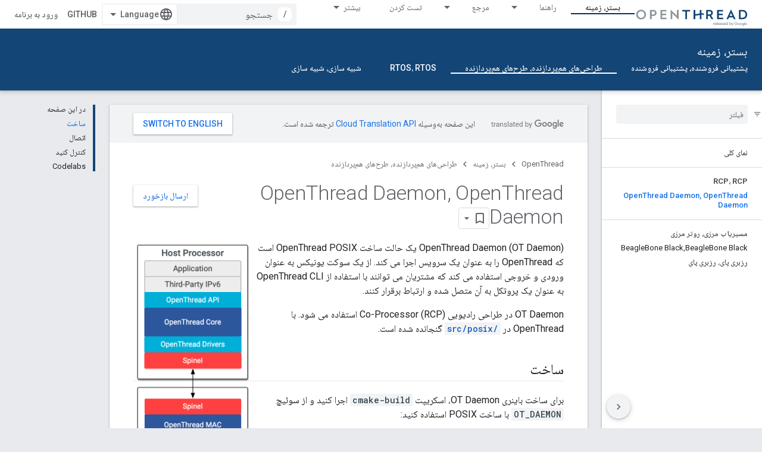

--- FILE ---
content_type: text/html; charset=utf-8
request_url: https://openthread.io/platforms/co-processor/ot-daemon?hl=fa
body_size: 16899
content:









<!doctype html>
<html 
      lang="fa-x-mtfrom-en"
      dir="rtl">
  <head>
    <meta name="google-signin-client-id" content="157101835696-ooapojlodmuabs2do2vuhhnf90bccmoi.apps.googleusercontent.com"><meta name="google-signin-scope"
          content="profile email https://www.googleapis.com/auth/developerprofiles https://www.googleapis.com/auth/developerprofiles.award https://www.googleapis.com/auth/devprofiles.full_control.firstparty"><meta property="og:site_name" content="OpenThread">
    <meta property="og:type" content="website"><meta name="robots" content="noindex"><meta name="theme-color" content="#134576"><meta charset="utf-8">
    <meta content="IE=Edge" http-equiv="X-UA-Compatible">
    <meta name="viewport" content="width=device-width, initial-scale=1">
    

    <link rel="manifest" href="/_pwa/openthread/manifest.json"
          crossorigin="use-credentials">
    <link rel="preconnect" href="//www.gstatic.com" crossorigin>
    <link rel="preconnect" href="//fonts.gstatic.com" crossorigin>
    <link rel="preconnect" href="//fonts.googleapis.com" crossorigin>
    <link rel="preconnect" href="//apis.google.com" crossorigin>
    <link rel="preconnect" href="//www.google-analytics.com" crossorigin><link rel="stylesheet" href="//fonts.googleapis.com/css?family=Roboto:300,400,400italic,500,500italic,700,700italic|Roboto+Mono:400,500,700&display=swap">
      <link rel="stylesheet"
            href="//fonts.googleapis.com/css2?family=Material+Icons&family=Material+Symbols+Outlined&display=block"><link rel="stylesheet" href="//fonts.googleapis.com/earlyaccess/notonaskharabic.css"><link rel="stylesheet" href="https://www.gstatic.com/devrel-devsite/prod/v0079f7325df1e0b784a1ccbfee37e53c0b91b20a7fc0e564436ed01ec55d2539/openthread/css/app.css">
      <link rel="shortcut icon" href="https://www.gstatic.com/devrel-devsite/prod/v0079f7325df1e0b784a1ccbfee37e53c0b91b20a7fc0e564436ed01ec55d2539/openthread/images/favicon.png">
    <link rel="apple-touch-icon" href="https://www.gstatic.com/devrel-devsite/prod/v0079f7325df1e0b784a1ccbfee37e53c0b91b20a7fc0e564436ed01ec55d2539/openthread/images/touchicon-180.png"><link rel="canonical" href="https://openthread.io/platforms/co-processor/ot-daemon?hl=fa"><link rel="search" type="application/opensearchdescription+xml"
            title="OpenThread" href="https://openthread.io/s/opensearch.xml?hl=fa">
      <link rel="alternate" hreflang="en"
          href="https://openthread.io/platforms/co-processor/ot-daemon" /><link rel="alternate" hreflang="x-default" href="https://openthread.io/platforms/co-processor/ot-daemon" /><link rel="alternate" hreflang="ar"
          href="https://openthread.io/platforms/co-processor/ot-daemon?hl=ar" /><link rel="alternate" hreflang="bn"
          href="https://openthread.io/platforms/co-processor/ot-daemon?hl=bn" /><link rel="alternate" hreflang="zh-Hans"
          href="https://openthread.io/platforms/co-processor/ot-daemon?hl=zh-cn" /><link rel="alternate" hreflang="zh-Hant"
          href="https://openthread.io/platforms/co-processor/ot-daemon?hl=zh-tw" /><link rel="alternate" hreflang="fa"
          href="https://openthread.io/platforms/co-processor/ot-daemon?hl=fa" /><link rel="alternate" hreflang="fr"
          href="https://openthread.io/platforms/co-processor/ot-daemon?hl=fr" /><link rel="alternate" hreflang="de"
          href="https://openthread.io/platforms/co-processor/ot-daemon?hl=de" /><link rel="alternate" hreflang="he"
          href="https://openthread.io/platforms/co-processor/ot-daemon?hl=he" /><link rel="alternate" hreflang="hi"
          href="https://openthread.io/platforms/co-processor/ot-daemon?hl=hi" /><link rel="alternate" hreflang="id"
          href="https://openthread.io/platforms/co-processor/ot-daemon?hl=id" /><link rel="alternate" hreflang="it"
          href="https://openthread.io/platforms/co-processor/ot-daemon?hl=it" /><link rel="alternate" hreflang="ja"
          href="https://openthread.io/platforms/co-processor/ot-daemon?hl=ja" /><link rel="alternate" hreflang="ko"
          href="https://openthread.io/platforms/co-processor/ot-daemon?hl=ko" /><link rel="alternate" hreflang="pl"
          href="https://openthread.io/platforms/co-processor/ot-daemon?hl=pl" /><link rel="alternate" hreflang="pt-BR"
          href="https://openthread.io/platforms/co-processor/ot-daemon?hl=pt-br" /><link rel="alternate" hreflang="ru"
          href="https://openthread.io/platforms/co-processor/ot-daemon?hl=ru" /><link rel="alternate" hreflang="es-419"
          href="https://openthread.io/platforms/co-processor/ot-daemon?hl=es-419" /><link rel="alternate" hreflang="th"
          href="https://openthread.io/platforms/co-processor/ot-daemon?hl=th" /><link rel="alternate" hreflang="tr"
          href="https://openthread.io/platforms/co-processor/ot-daemon?hl=tr" /><link rel="alternate" hreflang="vi"
          href="https://openthread.io/platforms/co-processor/ot-daemon?hl=vi" /><title>OpenThread Daemon, OpenThread Daemon</title>

<meta property="og:title" content="OpenThread Daemon, OpenThread Daemon"><meta property="og:url" content="https://openthread.io/platforms/co-processor/ot-daemon?hl=fa"><meta property="og:locale" content="fa"><script type="application/ld+json">
  {
    "@context": "https://schema.org",
    "@type": "Article",
    
    "headline": "OpenThread Daemon, OpenThread Daemon"
  }
</script><link rel="alternate machine-translated-from" hreflang="en"
        href="https://openthread.io/platforms/co-processor/ot-daemon?hl=en">
  

  

  


    
      <link rel="stylesheet" href="/extras.css"></head>
  <body class="color-scheme--light"
        template="page"
        theme="openthread-theme"
        type="article"
        
        
        
        layout="docs"
        
        
        
        
        
        display-toc
        pending>
  
    <devsite-progress type="indeterminate" id="app-progress"></devsite-progress>
  
  
    <a href="#main-content" class="skip-link button">
      
      رد شدن و رفتن به محتوای اصلی
    </a>
    <section class="devsite-wrapper">
      <devsite-cookie-notification-bar></devsite-cookie-notification-bar><devsite-header role="banner" keep-tabs-visible>
  
    





















<div class="devsite-header--inner" data-nosnippet>
  <div class="devsite-top-logo-row-wrapper-wrapper">
    <div class="devsite-top-logo-row-wrapper">
      <div class="devsite-top-logo-row">
        <button type="button" id="devsite-hamburger-menu"
          class="devsite-header-icon-button button-flat material-icons gc-analytics-event"
          data-category="Site-Wide Custom Events"
          data-label="Navigation menu button"
          visually-hidden
          aria-label="باز کردن منو">
        </button>
        
<div class="devsite-product-name-wrapper">

  <a href="/" class="devsite-site-logo-link gc-analytics-event"
   data-category="Site-Wide Custom Events" data-label="Site logo" track-type="globalNav"
   track-name="openThread" track-metadata-position="nav"
   track-metadata-eventDetail="nav">
  
  <picture>
    
    <img src="https://www.gstatic.com/devrel-devsite/prod/v0079f7325df1e0b784a1ccbfee37e53c0b91b20a7fc0e564436ed01ec55d2539/openthread/images/lockup.svg" class="devsite-site-logo" alt="OpenThread">
  </picture>
  
</a>



  
  
  <span class="devsite-product-name">
    <ul class="devsite-breadcrumb-list"
  >
  
  <li class="devsite-breadcrumb-item
             ">
    
    
    
      
      
    
  </li>
  
</ul>
  </span>

</div>
        <div class="devsite-top-logo-row-middle">
          <div class="devsite-header-upper-tabs">
            
              
              
  <devsite-tabs class="upper-tabs">

    <nav class="devsite-tabs-wrapper" aria-label="برگه‌های بالاتر">
      
        
          <tab  class="devsite-active">
            
    <a href="https://openthread.io/platforms?hl=fa"
    class="devsite-tabs-content gc-analytics-event "
      track-metadata-eventdetail="https://openthread.io/platforms?hl=fa"
    
       track-type="nav"
       track-metadata-position="nav - بستر، زمینه"
       track-metadata-module="primary nav"
       aria-label="بستر، زمینه, selected" 
       
         
           data-category="Site-Wide Custom Events"
         
           data-label="Tab: بستر، زمینه"
         
           track-name="بستر، زمینه"
         
       >
    بستر، زمینه
  
    </a>
    
  
          </tab>
        
      
        
          <tab class="devsite-dropdown
    
    
    
    ">
  
    <a href="https://openthread.io/guides?hl=fa"
    class="devsite-tabs-content gc-analytics-event "
      track-metadata-eventdetail="https://openthread.io/guides?hl=fa"
    
       track-type="nav"
       track-metadata-position="nav - راهنما"
       track-metadata-module="primary nav"
       
       
         
           data-category="Site-Wide Custom Events"
         
           data-label="Tab: راهنما"
         
           track-name="راهنما"
         
       >
    راهنما
  
    </a>
    
      <button
         aria-haspopup="menu"
         aria-expanded="false"
         aria-label="منوی کرکره‌ای برای راهنما"
         track-type="nav"
         track-metadata-eventdetail="https://openthread.io/guides?hl=fa"
         track-metadata-position="nav - راهنما"
         track-metadata-module="primary nav"
         
          
            data-category="Site-Wide Custom Events"
          
            data-label="Tab: راهنما"
          
            track-name="راهنما"
          
        
         class="devsite-tabs-dropdown-toggle devsite-icon devsite-icon-arrow-drop-down"></button>
    
  
  <div class="devsite-tabs-dropdown" role="menu" aria-label="submenu" hidden>
    
    <div class="devsite-tabs-dropdown-content">
      
        <div class="devsite-tabs-dropdown-column
                    ">
          
            <ul class="devsite-tabs-dropdown-section
                       ">
              
              
              
                <li class="devsite-nav-item">
                  <a href="https://openthread.io/guides?hl=fa"
                    
                     track-type="nav"
                     track-metadata-eventdetail="https://openthread.io/guides?hl=fa"
                     track-metadata-position="nav - راهنما"
                     track-metadata-module="tertiary nav"
                     
                     tooltip
                  >
                    
                    <div class="devsite-nav-item-title">
                      شروع کنید
                    </div>
                    
                    <div class="devsite-nav-item-description">
                      همه چیز را در مورد Thread بیاموزید و یک Codelab را امتحان کنید، همه چیز را در مورد Thread بیاموزید و یک Codelab را امتحان کنید
                    </div>
                    
                  </a>
                </li>
              
                <li class="devsite-nav-item">
                  <a href="https://openthread.io/guides/build?hl=fa"
                    
                     track-type="nav"
                     track-metadata-eventdetail="https://openthread.io/guides/build?hl=fa"
                     track-metadata-position="nav - راهنما"
                     track-metadata-module="tertiary nav"
                     
                     tooltip
                  >
                    
                    <div class="devsite-nav-item-title">
                      OpenThread را بسازید
                    </div>
                    
                    <div class="devsite-nav-item-description">
                      ویژگی‌ها را برای دستگاه‌های Thread خود بسازید و پیکربندی کنید، برای دستگاه‌های Thread خود ویژگی‌ها را بسازید و پیکربندی کنید
                    </div>
                    
                  </a>
                </li>
              
                <li class="devsite-nav-item">
                  <a href="https://openthread.io/guides/porting?hl=fa"
                    
                     track-type="nav"
                     track-metadata-eventdetail="https://openthread.io/guides/porting?hl=fa"
                     track-metadata-position="nav - راهنما"
                     track-metadata-module="tertiary nav"
                     
                     tooltip
                  >
                    
                    <div class="devsite-nav-item-title">
                      پورت OpenThread
                    </div>
                    
                    <div class="devsite-nav-item-description">
                      چگونه پشتیبانی OpenThread را به یک پلتفرم جدید اضافه کنیم، چگونه پشتیبانی OpenThread را به یک پلت فرم جدید اضافه کنیم
                    </div>
                    
                  </a>
                </li>
              
            </ul>
          
        </div>
      
        <div class="devsite-tabs-dropdown-column
                    ">
          
            <ul class="devsite-tabs-dropdown-section
                       ">
              
              
              
                <li class="devsite-nav-item">
                  <a href="https://openthread.io/guides/border-router?hl=fa"
                    
                     track-type="nav"
                     track-metadata-eventdetail="https://openthread.io/guides/border-router?hl=fa"
                     track-metadata-position="nav - راهنما"
                     track-metadata-module="tertiary nav"
                     
                     tooltip
                  >
                    
                    <div class="devsite-nav-item-title">
                      OpenThread Border Router
                    </div>
                    
                    <div class="devsite-nav-item-description">
                      اجرای OpenThread از یک مسیریاب مرزی، اجرای OpenThread از یک مسیریاب مرزی
                    </div>
                    
                  </a>
                </li>
              
                <li class="devsite-nav-item">
                  <a href="https://openthread.io/guides/commissioner?hl=fa"
                    
                     track-type="nav"
                     track-metadata-eventdetail="https://openthread.io/guides/commissioner?hl=fa"
                     track-metadata-position="nav - راهنما"
                     track-metadata-module="tertiary nav"
                     
                     tooltip
                  >
                    
                    <div class="devsite-nav-item-title">
                      OpenThread Commissioner
                    </div>
                    
                    <div class="devsite-nav-item-description">
                      اجرای OpenThread از یک Thread Commissioner، اجرای OpenThread از یک Thread Commissioner
                    </div>
                    
                  </a>
                </li>
              
                <li class="devsite-nav-item">
                  <a href="https://openthread.io/guides/pyspinel?hl=fa"
                    
                     track-type="nav"
                     track-metadata-eventdetail="https://openthread.io/guides/pyspinel?hl=fa"
                     track-metadata-position="nav - راهنما"
                     track-metadata-module="tertiary nav"
                     
                     tooltip
                  >
                    
                    <div class="devsite-nav-item-title">
                      پیسپینل، پیسپینل
                    </div>
                    
                    <div class="devsite-nav-item-description">
                      یک CLI پایتون برای پروتکل اسپینل، یک CLI پایتون برای پروتکل اسپینل
                    </div>
                    
                  </a>
                </li>
              
            </ul>
          
        </div>
      
    </div>
  </div>
</tab>
        
      
        
          <tab class="devsite-dropdown
    
    
    
    ">
  
    <a href="https://openthread.io/reference?hl=fa"
    class="devsite-tabs-content gc-analytics-event "
      track-metadata-eventdetail="https://openthread.io/reference?hl=fa"
    
       track-type="nav"
       track-metadata-position="nav - مرجع"
       track-metadata-module="primary nav"
       
       
         
           data-category="Site-Wide Custom Events"
         
           data-label="Tab: مرجع"
         
           track-name="مرجع"
         
       >
    مرجع
  
    </a>
    
      <button
         aria-haspopup="menu"
         aria-expanded="false"
         aria-label="منوی کرکره‌ای برای مرجع"
         track-type="nav"
         track-metadata-eventdetail="https://openthread.io/reference?hl=fa"
         track-metadata-position="nav - مرجع"
         track-metadata-module="primary nav"
         
          
            data-category="Site-Wide Custom Events"
          
            data-label="Tab: مرجع"
          
            track-name="مرجع"
          
        
         class="devsite-tabs-dropdown-toggle devsite-icon devsite-icon-arrow-drop-down"></button>
    
  
  <div class="devsite-tabs-dropdown" role="menu" aria-label="submenu" hidden>
    
    <div class="devsite-tabs-dropdown-content">
      
        <div class="devsite-tabs-dropdown-column
                    ">
          
            <ul class="devsite-tabs-dropdown-section
                       ">
              
              
              
                <li class="devsite-nav-item">
                  <a href="https://openthread.io/reference?hl=fa"
                    
                     track-type="nav"
                     track-metadata-eventdetail="https://openthread.io/reference?hl=fa"
                     track-metadata-position="nav - مرجع"
                     track-metadata-module="tertiary nav"
                     
                     tooltip
                  >
                    
                    <div class="devsite-nav-item-title">
                      API فعلی، API فعلی
                    </div>
                    
                  </a>
                </li>
              
                <li class="devsite-nav-item">
                  <a href="https://openthread.io/releases/thread-reference-20230706?hl=fa"
                    
                     track-type="nav"
                     track-metadata-eventdetail="https://openthread.io/releases/thread-reference-20230706?hl=fa"
                     track-metadata-position="nav - مرجع"
                     track-metadata-module="tertiary nav"
                     
                     tooltip
                  >
                    
                    <div class="devsite-nav-item-title">
                      مرجع انتشار 2023-07-06
                    </div>
                    
                    <div class="devsite-nav-item-description">
                      مورد استفاده در Thread Test Harness V59.0
                    </div>
                    
                  </a>
                </li>
              
                <li class="devsite-nav-item">
                  <a href="https://openthread.io/releases/thread-reference-20230119?hl=fa"
                    
                     track-type="nav"
                     track-metadata-eventdetail="https://openthread.io/releases/thread-reference-20230119?hl=fa"
                     track-metadata-position="nav - مرجع"
                     track-metadata-module="tertiary nav"
                     
                     tooltip
                  >
                    
                    <div class="devsite-nav-item-title">
                      مرجع انتشار 2023-01-19
                    </div>
                    
                    <div class="devsite-nav-item-description">
                      مورد استفاده در Thread Test Harness V58.0 برای Thread 1.3
                    </div>
                    
                  </a>
                </li>
              
                <li class="devsite-nav-item">
                  <a href="https://openthread.io/releases/thread-reference-20221027?hl=fa"
                    
                     track-type="nav"
                     track-metadata-eventdetail="https://openthread.io/releases/thread-reference-20221027?hl=fa"
                     track-metadata-position="nav - مرجع"
                     track-metadata-module="tertiary nav"
                     
                     tooltip
                  >
                    
                    <div class="devsite-nav-item-title">
                      انتشار مرجع 2022-10-27
                    </div>
                    
                    <div class="devsite-nav-item-description">
                      مورد استفاده در Thread Test Harness V58.0 برای Thread 1.2
                    </div>
                    
                  </a>
                </li>
              
            </ul>
          
        </div>
      
    </div>
  </div>
</tab>
        
      
        
          <tab  >
            
    <a href="https://openthread.io/testing?hl=fa"
    class="devsite-tabs-content gc-analytics-event "
      track-metadata-eventdetail="https://openthread.io/testing?hl=fa"
    
       track-type="nav"
       track-metadata-position="nav - تست کردن"
       track-metadata-module="primary nav"
       
       
         
           data-category="Site-Wide Custom Events"
         
           data-label="Tab: تست کردن"
         
           track-name="تست کردن"
         
       >
    تست کردن
  
    </a>
    
  
          </tab>
        
      
        
          <tab  >
            
    <a href="https://openthread.io/certification?hl=fa"
    class="devsite-tabs-content gc-analytics-event "
      track-metadata-eventdetail="https://openthread.io/certification?hl=fa"
    
       track-type="nav"
       track-metadata-position="nav - گواهینامه"
       track-metadata-module="primary nav"
       
       
         
           data-category="Site-Wide Custom Events"
         
           data-label="Tab: گواهینامه"
         
           track-name="گواهینامه"
         
       >
    گواهینامه
  
    </a>
    
  
          </tab>
        
      
        
          <tab  >
            
    <a href="https://openthread.io/resources?hl=fa"
    class="devsite-tabs-content gc-analytics-event "
      track-metadata-eventdetail="https://openthread.io/resources?hl=fa"
    
       track-type="nav"
       track-metadata-position="nav - منابع"
       track-metadata-module="primary nav"
       
       
         
           data-category="Site-Wide Custom Events"
         
           data-label="Tab: منابع"
         
           track-name="منابع"
         
       >
    منابع
  
    </a>
    
  
          </tab>
        
      
    </nav>

  </devsite-tabs>

            
           </div>
          
<devsite-search
    enable-signin
    enable-search
    enable-suggestions
      enable-query-completion
    
    enable-search-summaries
    project-name="OpenThread"
    tenant-name="OpenThread"
    
    
    
    
    
    >
  <form class="devsite-search-form" action="https://openthread.io/s/results?hl=fa" method="GET">
    <div class="devsite-search-container">
      <button type="button"
              search-open
              class="devsite-search-button devsite-header-icon-button button-flat material-icons"
              
              aria-label="باز کردن جستجو"></button>
      <div class="devsite-searchbox">
        <input
          aria-activedescendant=""
          aria-autocomplete="list"
          
          aria-label="جستجو"
          aria-expanded="false"
          aria-haspopup="listbox"
          autocomplete="off"
          class="devsite-search-field devsite-search-query"
          name="q"
          
          placeholder="جستجو"
          role="combobox"
          type="text"
          value=""
          >
          <div class="devsite-search-image material-icons" aria-hidden="true">
            
              <svg class="devsite-search-ai-image" width="24" height="24" viewBox="0 0 24 24" fill="none" xmlns="http://www.w3.org/2000/svg">
                  <g clip-path="url(#clip0_6641_386)">
                    <path d="M19.6 21L13.3 14.7C12.8 15.1 12.225 15.4167 11.575 15.65C10.925 15.8833 10.2333 16 9.5 16C7.68333 16 6.14167 15.375 4.875 14.125C3.625 12.8583 3 11.3167 3 9.5C3 7.68333 3.625 6.15 4.875 4.9C6.14167 3.63333 7.68333 3 9.5 3C10.0167 3 10.5167 3.05833 11 3.175C11.4833 3.275 11.9417 3.43333 12.375 3.65L10.825 5.2C10.6083 5.13333 10.3917 5.08333 10.175 5.05C9.95833 5.01667 9.73333 5 9.5 5C8.25 5 7.18333 5.44167 6.3 6.325C5.43333 7.19167 5 8.25 5 9.5C5 10.75 5.43333 11.8167 6.3 12.7C7.18333 13.5667 8.25 14 9.5 14C10.6667 14 11.6667 13.625 12.5 12.875C13.35 12.1083 13.8417 11.15 13.975 10H15.975C15.925 10.6333 15.7833 11.2333 15.55 11.8C15.3333 12.3667 15.05 12.8667 14.7 13.3L21 19.6L19.6 21ZM17.5 12C17.5 10.4667 16.9667 9.16667 15.9 8.1C14.8333 7.03333 13.5333 6.5 12 6.5C13.5333 6.5 14.8333 5.96667 15.9 4.9C16.9667 3.83333 17.5 2.53333 17.5 0.999999C17.5 2.53333 18.0333 3.83333 19.1 4.9C20.1667 5.96667 21.4667 6.5 23 6.5C21.4667 6.5 20.1667 7.03333 19.1 8.1C18.0333 9.16667 17.5 10.4667 17.5 12Z" fill="#5F6368"/>
                  </g>
                <defs>
                <clipPath id="clip0_6641_386">
                <rect width="24" height="24" fill="white"/>
                </clipPath>
                </defs>
              </svg>
            
          </div>
          <div class="devsite-search-shortcut-icon-container" aria-hidden="true">
            <kbd class="devsite-search-shortcut-icon">/</kbd>
          </div>
      </div>
    </div>
  </form>
  <button type="button"
          search-close
          class="devsite-search-button devsite-header-icon-button button-flat material-icons"
          
          aria-label="بستن جستجو"></button>
</devsite-search>

        </div>

        

          

          

          

          
<devsite-language-selector>
  <ul role="presentation">
    
    
    <li role="presentation">
      <a role="menuitem" lang="en"
        >English</a>
    </li>
    
    <li role="presentation">
      <a role="menuitem" lang="de"
        >Deutsch</a>
    </li>
    
    <li role="presentation">
      <a role="menuitem" lang="es"
        >Español</a>
    </li>
    
    <li role="presentation">
      <a role="menuitem" lang="es_419"
        >Español – América Latina</a>
    </li>
    
    <li role="presentation">
      <a role="menuitem" lang="fr"
        >Français</a>
    </li>
    
    <li role="presentation">
      <a role="menuitem" lang="id"
        >Indonesia</a>
    </li>
    
    <li role="presentation">
      <a role="menuitem" lang="it"
        >Italiano</a>
    </li>
    
    <li role="presentation">
      <a role="menuitem" lang="pl"
        >Polski</a>
    </li>
    
    <li role="presentation">
      <a role="menuitem" lang="pt"
        >Português</a>
    </li>
    
    <li role="presentation">
      <a role="menuitem" lang="pt_br"
        >Português – Brasil</a>
    </li>
    
    <li role="presentation">
      <a role="menuitem" lang="vi"
        >Tiếng Việt</a>
    </li>
    
    <li role="presentation">
      <a role="menuitem" lang="tr"
        >Türkçe</a>
    </li>
    
    <li role="presentation">
      <a role="menuitem" lang="ru"
        >Русский</a>
    </li>
    
    <li role="presentation">
      <a role="menuitem" lang="he"
        >עברית</a>
    </li>
    
    <li role="presentation">
      <a role="menuitem" lang="ar"
        >العربيّة</a>
    </li>
    
    <li role="presentation">
      <a role="menuitem" lang="fa"
        >فارسی</a>
    </li>
    
    <li role="presentation">
      <a role="menuitem" lang="hi"
        >हिंदी</a>
    </li>
    
    <li role="presentation">
      <a role="menuitem" lang="bn"
        >বাংলা</a>
    </li>
    
    <li role="presentation">
      <a role="menuitem" lang="th"
        >ภาษาไทย</a>
    </li>
    
    <li role="presentation">
      <a role="menuitem" lang="zh_cn"
        >中文 – 简体</a>
    </li>
    
    <li role="presentation">
      <a role="menuitem" lang="zh_tw"
        >中文 – 繁體</a>
    </li>
    
    <li role="presentation">
      <a role="menuitem" lang="ja"
        >日本語</a>
    </li>
    
    <li role="presentation">
      <a role="menuitem" lang="ko"
        >한국어</a>
    </li>
    
  </ul>
</devsite-language-selector>


          
            <a class="devsite-header-link devsite-top-button button gc-analytics-event "
    href="//github.com/openthread"
    data-category="Site-Wide Custom Events"
    data-label="Site header link: GitHub"
    >
  GitHub
</a>
          

        

        
          <devsite-user 
                        
                        
                          enable-profiles
                        
                        
                        id="devsite-user">
            
              
              <span class="button devsite-top-button" aria-hidden="true" visually-hidden>ورود به برنامه</span>
            
          </devsite-user>
        
        
        
      </div>
    </div>
  </div>



  <div class="devsite-collapsible-section
    ">
    <div class="devsite-header-background">
      
        
          <div class="devsite-product-id-row"
           >
            <div class="devsite-product-description-row">
              
                
                <div class="devsite-product-id">
                  
                  
                  
                    <ul class="devsite-breadcrumb-list"
  >
  
  <li class="devsite-breadcrumb-item
             ">
    
    
    
      
        
  <a href="https://openthread.io/platforms?hl=fa"
      
        class="devsite-breadcrumb-link gc-analytics-event"
      
        data-category="Site-Wide Custom Events"
      
        data-label="Lower Header"
      
        data-value="1"
      
        track-type="globalNav"
      
        track-name="breadcrumb"
      
        track-metadata-position="1"
      
        track-metadata-eventdetail=""
      
    >
    
          بستر، زمینه
        
  </a>
  
      
    
  </li>
  
</ul>
                </div>
                
              
              
            </div>
            
          </div>
          
        
      
      
        <div class="devsite-doc-set-nav-row">
          
          
            
            
  <devsite-tabs class="lower-tabs">

    <nav class="devsite-tabs-wrapper" aria-label="برگه‌های پایین‌تر">
      
        
          <tab  >
            
    <a href="https://openthread.io/platforms?hl=fa"
    class="devsite-tabs-content gc-analytics-event "
      track-metadata-eventdetail="https://openthread.io/platforms?hl=fa"
    
       track-type="nav"
       track-metadata-position="nav - پشتیبانی فروشنده، پشتیبانی فروشنده"
       track-metadata-module="primary nav"
       
       
         
           data-category="Site-Wide Custom Events"
         
           data-label="Tab: پشتیبانی فروشنده، پشتیبانی فروشنده"
         
           track-name="پشتیبانی فروشنده، پشتیبانی فروشنده"
         
       >
    پشتیبانی فروشنده، پشتیبانی فروشنده
  
    </a>
    
  
          </tab>
        
      
        
          <tab  class="devsite-active">
            
    <a href="https://openthread.io/platforms/co-processor?hl=fa"
    class="devsite-tabs-content gc-analytics-event "
      track-metadata-eventdetail="https://openthread.io/platforms/co-processor?hl=fa"
    
       track-type="nav"
       track-metadata-position="nav - طراحی‌های هم‌پردازنده، طرح‌های هم‌پردازنده"
       track-metadata-module="primary nav"
       aria-label="طراحی‌های هم‌پردازنده، طرح‌های هم‌پردازنده, selected" 
       
         
           data-category="Site-Wide Custom Events"
         
           data-label="Tab: طراحی‌های هم‌پردازنده، طرح‌های هم‌پردازنده"
         
           track-name="طراحی‌های هم‌پردازنده، طرح‌های هم‌پردازنده"
         
       >
    طراحی‌های هم‌پردازنده، طرح‌های هم‌پردازنده
  
    </a>
    
  
          </tab>
        
      
        
          <tab  >
            
    <a href="https://openthread.io/platforms/rtos/esp-idf?hl=fa"
    class="devsite-tabs-content gc-analytics-event "
      track-metadata-eventdetail="https://openthread.io/platforms/rtos/esp-idf?hl=fa"
    
       track-type="nav"
       track-metadata-position="nav - rtos، rtos"
       track-metadata-module="primary nav"
       
       
         
           data-category="Site-Wide Custom Events"
         
           data-label="Tab: RTOS، RTOS"
         
           track-name="rtos، rtos"
         
       >
    RTOS، RTOS
  
    </a>
    
  
          </tab>
        
      
        
          <tab  >
            
    <a href="https://openthread.io/platforms/simulation?hl=fa"
    class="devsite-tabs-content gc-analytics-event "
      track-metadata-eventdetail="https://openthread.io/platforms/simulation?hl=fa"
    
       track-type="nav"
       track-metadata-position="nav - شبیه سازی، شبیه سازی"
       track-metadata-module="primary nav"
       
       
         
           data-category="Site-Wide Custom Events"
         
           data-label="Tab: شبیه سازی، شبیه سازی"
         
           track-name="شبیه سازی، شبیه سازی"
         
       >
    شبیه سازی، شبیه سازی
  
    </a>
    
  
          </tab>
        
      
    </nav>

  </devsite-tabs>

          
          
        </div>
      
    </div>
  </div>

</div>



  

  
</devsite-header>
      <devsite-book-nav scrollbars >
        
          





















<div class="devsite-book-nav-filter"
     >
  <span class="filter-list-icon material-icons" aria-hidden="true"></span>
  <input type="text"
         placeholder="فیلتر"
         
         aria-label="تایپ برای فیلتر کردن"
         role="searchbox">
  
  <span class="filter-clear-button hidden"
        data-title="پاک کردن فیلتر"
        aria-label="پاک کردن فیلتر"
        role="button"
        tabindex="0"></span>
</div>

<nav class="devsite-book-nav devsite-nav nocontent"
     aria-label="منوی کناری">
  <div class="devsite-mobile-header">
    <button type="button"
            id="devsite-close-nav"
            class="devsite-header-icon-button button-flat material-icons gc-analytics-event"
            data-category="Site-Wide Custom Events"
            data-label="Close navigation"
            aria-label="بستن پیمایش">
    </button>
    <div class="devsite-product-name-wrapper">

  <a href="/" class="devsite-site-logo-link gc-analytics-event"
   data-category="Site-Wide Custom Events" data-label="Site logo" track-type="globalNav"
   track-name="openThread" track-metadata-position="nav"
   track-metadata-eventDetail="nav">
  
  <picture>
    
    <img src="https://www.gstatic.com/devrel-devsite/prod/v0079f7325df1e0b784a1ccbfee37e53c0b91b20a7fc0e564436ed01ec55d2539/openthread/images/lockup.svg" class="devsite-site-logo" alt="OpenThread">
  </picture>
  
</a>


  
      <span class="devsite-product-name">
        
        
        <ul class="devsite-breadcrumb-list"
  >
  
  <li class="devsite-breadcrumb-item
             ">
    
    
    
      
      
    
  </li>
  
</ul>
      </span>
    

</div>
  </div>

  <div class="devsite-book-nav-wrapper">
    <div class="devsite-mobile-nav-top">
      
        <ul class="devsite-nav-list">
          
            <li class="devsite-nav-item">
              
  
  <a href="/platforms"
    
       class="devsite-nav-title gc-analytics-event
              
              devsite-nav-active"
    

    
      
        data-category="Site-Wide Custom Events"
      
        data-label="Tab: بستر، زمینه"
      
        track-name="بستر، زمینه"
      
    
     data-category="Site-Wide Custom Events"
     data-label="Responsive Tab: بستر، زمینه"
     track-type="globalNav"
     track-metadata-eventDetail="globalMenu"
     track-metadata-position="nav">
  
    <span class="devsite-nav-text" tooltip >
      بستر، زمینه
   </span>
    
  
  </a>
  

  
              
                <ul class="devsite-nav-responsive-tabs">
                  
                    
                    
                    
                    <li class="devsite-nav-item">
                      
  
  <a href="/platforms"
    
       class="devsite-nav-title gc-analytics-event
              
              "
    

    
      
        data-category="Site-Wide Custom Events"
      
        data-label="Tab: پشتیبانی فروشنده، پشتیبانی فروشنده"
      
        track-name="پشتیبانی فروشنده، پشتیبانی فروشنده"
      
    
     data-category="Site-Wide Custom Events"
     data-label="Responsive Tab: پشتیبانی فروشنده، پشتیبانی فروشنده"
     track-type="globalNav"
     track-metadata-eventDetail="globalMenu"
     track-metadata-position="nav">
  
    <span class="devsite-nav-text" tooltip >
      پشتیبانی فروشنده، پشتیبانی فروشنده
   </span>
    
  
  </a>
  

  
                    </li>
                  
                    
                    
                    
                    <li class="devsite-nav-item">
                      
  
  <a href="/platforms/co-processor"
    
       class="devsite-nav-title gc-analytics-event
              
              devsite-nav-active"
    

    
      
        data-category="Site-Wide Custom Events"
      
        data-label="Tab: طراحی‌های هم‌پردازنده، طرح‌های هم‌پردازنده"
      
        track-name="طراحی‌های هم‌پردازنده، طرح‌های هم‌پردازنده"
      
    
     data-category="Site-Wide Custom Events"
     data-label="Responsive Tab: طراحی‌های هم‌پردازنده، طرح‌های هم‌پردازنده"
     track-type="globalNav"
     track-metadata-eventDetail="globalMenu"
     track-metadata-position="nav">
  
    <span class="devsite-nav-text" tooltip menu="_book">
      طراحی‌های هم‌پردازنده، طرح‌های هم‌پردازنده
   </span>
    
  
  </a>
  

  
                    </li>
                  
                    
                    
                    
                    <li class="devsite-nav-item">
                      
  
  <a href="/platforms/rtos/esp-idf"
    
       class="devsite-nav-title gc-analytics-event
              
              "
    

    
      
        data-category="Site-Wide Custom Events"
      
        data-label="Tab: RTOS، RTOS"
      
        track-name="rtos، rtos"
      
    
     data-category="Site-Wide Custom Events"
     data-label="Responsive Tab: RTOS، RTOS"
     track-type="globalNav"
     track-metadata-eventDetail="globalMenu"
     track-metadata-position="nav">
  
    <span class="devsite-nav-text" tooltip >
      RTOS، RTOS
   </span>
    
  
  </a>
  

  
                    </li>
                  
                    
                    
                    
                    <li class="devsite-nav-item">
                      
  
  <a href="/platforms/simulation"
    
       class="devsite-nav-title gc-analytics-event
              
              "
    

    
      
        data-category="Site-Wide Custom Events"
      
        data-label="Tab: شبیه سازی، شبیه سازی"
      
        track-name="شبیه سازی، شبیه سازی"
      
    
     data-category="Site-Wide Custom Events"
     data-label="Responsive Tab: شبیه سازی، شبیه سازی"
     track-type="globalNav"
     track-metadata-eventDetail="globalMenu"
     track-metadata-position="nav">
  
    <span class="devsite-nav-text" tooltip >
      شبیه سازی، شبیه سازی
   </span>
    
  
  </a>
  

  
                    </li>
                  
                </ul>
              
            </li>
          
            <li class="devsite-nav-item">
              
  
  <a href="/guides"
    
       class="devsite-nav-title gc-analytics-event
              
              "
    

    
      
        data-category="Site-Wide Custom Events"
      
        data-label="Tab: راهنما"
      
        track-name="راهنما"
      
    
     data-category="Site-Wide Custom Events"
     data-label="Responsive Tab: راهنما"
     track-type="globalNav"
     track-metadata-eventDetail="globalMenu"
     track-metadata-position="nav">
  
    <span class="devsite-nav-text" tooltip >
      راهنما
   </span>
    
  
  </a>
  

  
    <ul class="devsite-nav-responsive-tabs devsite-nav-has-menu
               ">
      
<li class="devsite-nav-item">

  
  <span
    
       class="devsite-nav-title"
       tooltip
    
    
      
        data-category="Site-Wide Custom Events"
      
        data-label="Tab: راهنما"
      
        track-name="راهنما"
      
    >
  
    <span class="devsite-nav-text" tooltip menu="راهنما">
      موارد بیشتر
   </span>
    
    <span class="devsite-nav-icon material-icons" data-icon="forward"
          menu="راهنما">
    </span>
    
  
  </span>
  

</li>

    </ul>
  
              
            </li>
          
            <li class="devsite-nav-item">
              
  
  <a href="/reference"
    
       class="devsite-nav-title gc-analytics-event
              devsite-nav-has-children
              "
    

    
      
        data-category="Site-Wide Custom Events"
      
        data-label="Tab: مرجع"
      
        track-name="مرجع"
      
    
     data-category="Site-Wide Custom Events"
     data-label="Responsive Tab: مرجع"
     track-type="globalNav"
     track-metadata-eventDetail="globalMenu"
     track-metadata-position="nav">
  
    <span class="devsite-nav-text" tooltip >
      مرجع
   </span>
    
    <span class="devsite-nav-icon material-icons" data-icon="forward"
          >
    </span>
    
  
  </a>
  

  
    <ul class="devsite-nav-responsive-tabs devsite-nav-has-menu
               ">
      
<li class="devsite-nav-item">

  
  <span
    
       class="devsite-nav-title"
       tooltip
    
    
      
        data-category="Site-Wide Custom Events"
      
        data-label="Tab: مرجع"
      
        track-name="مرجع"
      
    >
  
    <span class="devsite-nav-text" tooltip menu="مرجع">
      موارد بیشتر
   </span>
    
    <span class="devsite-nav-icon material-icons" data-icon="forward"
          menu="مرجع">
    </span>
    
  
  </span>
  

</li>

    </ul>
  
              
            </li>
          
            <li class="devsite-nav-item">
              
  
  <a href="/testing"
    
       class="devsite-nav-title gc-analytics-event
              
              "
    

    
      
        data-category="Site-Wide Custom Events"
      
        data-label="Tab: تست کردن"
      
        track-name="تست کردن"
      
    
     data-category="Site-Wide Custom Events"
     data-label="Responsive Tab: تست کردن"
     track-type="globalNav"
     track-metadata-eventDetail="globalMenu"
     track-metadata-position="nav">
  
    <span class="devsite-nav-text" tooltip >
      تست کردن
   </span>
    
  
  </a>
  

  
              
            </li>
          
            <li class="devsite-nav-item">
              
  
  <a href="/certification"
    
       class="devsite-nav-title gc-analytics-event
              
              "
    

    
      
        data-category="Site-Wide Custom Events"
      
        data-label="Tab: گواهینامه"
      
        track-name="گواهینامه"
      
    
     data-category="Site-Wide Custom Events"
     data-label="Responsive Tab: گواهینامه"
     track-type="globalNav"
     track-metadata-eventDetail="globalMenu"
     track-metadata-position="nav">
  
    <span class="devsite-nav-text" tooltip >
      گواهینامه
   </span>
    
  
  </a>
  

  
              
            </li>
          
            <li class="devsite-nav-item">
              
  
  <a href="/resources"
    
       class="devsite-nav-title gc-analytics-event
              
              "
    

    
      
        data-category="Site-Wide Custom Events"
      
        data-label="Tab: منابع"
      
        track-name="منابع"
      
    
     data-category="Site-Wide Custom Events"
     data-label="Responsive Tab: منابع"
     track-type="globalNav"
     track-metadata-eventDetail="globalMenu"
     track-metadata-position="nav">
  
    <span class="devsite-nav-text" tooltip >
      منابع
   </span>
    
  
  </a>
  

  
              
            </li>
          
          
    
    
<li class="devsite-nav-item">

  
  <a href="//github.com/openthread"
    
       class="devsite-nav-title gc-analytics-event "
    

    
     data-category="Site-Wide Custom Events"
     data-label="Responsive Tab: GitHub"
     track-type="navMenu"
     track-metadata-eventDetail="globalMenu"
     track-metadata-position="nav">
  
    <span class="devsite-nav-text" tooltip >
      GitHub
   </span>
    
  
  </a>
  

</li>

  
          
        </ul>
      
    </div>
    
      <div class="devsite-mobile-nav-bottom">
        
          
          <ul class="devsite-nav-list" menu="_book">
            <li class="devsite-nav-item"><a href="/platforms/co-processor"
        class="devsite-nav-title gc-analytics-event"
        data-category="Site-Wide Custom Events"
        data-label="Book nav link, pathname: /platforms/co-processor"
        track-type="bookNav"
        track-name="click"
        track-metadata-eventdetail="/platforms/co-processor"
      ><span class="devsite-nav-text" tooltip>نمای کلی</span></a></li>

  <li class="devsite-nav-item
           devsite-nav-heading"><div class="devsite-nav-title devsite-nav-title-no-path">
        <span class="devsite-nav-text" tooltip>RCP، RCP</span>
      </div></li>

  <li class="devsite-nav-item"><a href="/platforms/co-processor/ot-daemon"
        class="devsite-nav-title gc-analytics-event"
        data-category="Site-Wide Custom Events"
        data-label="Book nav link, pathname: /platforms/co-processor/ot-daemon"
        track-type="bookNav"
        track-name="click"
        track-metadata-eventdetail="/platforms/co-processor/ot-daemon"
      ><span class="devsite-nav-text" tooltip>OpenThread Daemon, OpenThread Daemon</span></a></li>

  <li class="devsite-nav-item
           devsite-nav-heading"><div class="devsite-nav-title devsite-nav-title-no-path">
        <span class="devsite-nav-text" tooltip>مسیریاب مرزی، روتر مرزی</span>
      </div></li>

  <li class="devsite-nav-item"><a href="/guides/border-router/beaglebone-black"
        class="devsite-nav-title gc-analytics-event"
        data-category="Site-Wide Custom Events"
        data-label="Book nav link, pathname: /guides/border-router/beaglebone-black"
        track-type="bookNav"
        track-name="click"
        track-metadata-eventdetail="/guides/border-router/beaglebone-black"
      ><span class="devsite-nav-text" tooltip>BeagleBone Black,BeagleBone Black</span></a></li>

  <li class="devsite-nav-item"><a href="/guides/border-router/raspberry-pi"
        class="devsite-nav-title gc-analytics-event"
        data-category="Site-Wide Custom Events"
        data-label="Book nav link, pathname: /guides/border-router/raspberry-pi"
        track-type="bookNav"
        track-name="click"
        track-metadata-eventdetail="/guides/border-router/raspberry-pi"
      ><span class="devsite-nav-text" tooltip>رزبری پای، رزبری پای</span></a></li>
          </ul>
        
        
          
    
  
    
      
      <ul class="devsite-nav-list" menu="راهنما"
          aria-label="منوی کناری" hidden>
        
          
            
            
              
<li class="devsite-nav-item">

  
  <a href="/guides"
    
       class="devsite-nav-title gc-analytics-event
              
              "
    

    
     data-category="Site-Wide Custom Events"
     data-label="Responsive Tab: شروع کنید"
     track-type="navMenu"
     track-metadata-eventDetail="globalMenu"
     track-metadata-position="nav">
  
    <span class="devsite-nav-text" tooltip >
      شروع کنید
   </span>
    
  
  </a>
  

</li>

            
              
<li class="devsite-nav-item">

  
  <a href="/guides/build"
    
       class="devsite-nav-title gc-analytics-event
              
              "
    

    
     data-category="Site-Wide Custom Events"
     data-label="Responsive Tab: OpenThread را بسازید"
     track-type="navMenu"
     track-metadata-eventDetail="globalMenu"
     track-metadata-position="nav">
  
    <span class="devsite-nav-text" tooltip >
      OpenThread را بسازید
   </span>
    
  
  </a>
  

</li>

            
              
<li class="devsite-nav-item">

  
  <a href="/guides/porting"
    
       class="devsite-nav-title gc-analytics-event
              
              "
    

    
     data-category="Site-Wide Custom Events"
     data-label="Responsive Tab: پورت OpenThread"
     track-type="navMenu"
     track-metadata-eventDetail="globalMenu"
     track-metadata-position="nav">
  
    <span class="devsite-nav-text" tooltip >
      پورت OpenThread
   </span>
    
  
  </a>
  

</li>

            
          
        
          
            
            
              
<li class="devsite-nav-item">

  
  <a href="/guides/border-router"
    
       class="devsite-nav-title gc-analytics-event
              
              "
    

    
     data-category="Site-Wide Custom Events"
     data-label="Responsive Tab: OpenThread Border Router"
     track-type="navMenu"
     track-metadata-eventDetail="globalMenu"
     track-metadata-position="nav">
  
    <span class="devsite-nav-text" tooltip >
      OpenThread Border Router
   </span>
    
  
  </a>
  

</li>

            
              
<li class="devsite-nav-item">

  
  <a href="/guides/commissioner"
    
       class="devsite-nav-title gc-analytics-event
              
              "
    

    
     data-category="Site-Wide Custom Events"
     data-label="Responsive Tab: OpenThread Commissioner"
     track-type="navMenu"
     track-metadata-eventDetail="globalMenu"
     track-metadata-position="nav">
  
    <span class="devsite-nav-text" tooltip >
      OpenThread Commissioner
   </span>
    
  
  </a>
  

</li>

            
              
<li class="devsite-nav-item">

  
  <a href="/guides/pyspinel"
    
       class="devsite-nav-title gc-analytics-event
              
              "
    

    
     data-category="Site-Wide Custom Events"
     data-label="Responsive Tab: پیسپینل، پیسپینل"
     track-type="navMenu"
     track-metadata-eventDetail="globalMenu"
     track-metadata-position="nav">
  
    <span class="devsite-nav-text" tooltip >
      پیسپینل، پیسپینل
   </span>
    
  
  </a>
  

</li>

            
          
        
      </ul>
    
  
    
      
      <ul class="devsite-nav-list" menu="مرجع"
          aria-label="منوی کناری" hidden>
        
          
            
            
              
<li class="devsite-nav-item">

  
  <a href="/reference"
    
       class="devsite-nav-title gc-analytics-event
              
              "
    

    
     data-category="Site-Wide Custom Events"
     data-label="Responsive Tab: API فعلی، API فعلی"
     track-type="navMenu"
     track-metadata-eventDetail="globalMenu"
     track-metadata-position="nav">
  
    <span class="devsite-nav-text" tooltip >
      API فعلی، API فعلی
   </span>
    
  
  </a>
  

</li>

            
              
<li class="devsite-nav-item">

  
  <a href="/releases/thread-reference-20230706"
    
       class="devsite-nav-title gc-analytics-event
              
              "
    

    
     data-category="Site-Wide Custom Events"
     data-label="Responsive Tab: مرجع انتشار 2023-07-06"
     track-type="navMenu"
     track-metadata-eventDetail="globalMenu"
     track-metadata-position="nav">
  
    <span class="devsite-nav-text" tooltip >
      مرجع انتشار 2023-07-06
   </span>
    
  
  </a>
  

</li>

            
              
<li class="devsite-nav-item">

  
  <a href="/releases/thread-reference-20230119"
    
       class="devsite-nav-title gc-analytics-event
              
              "
    

    
     data-category="Site-Wide Custom Events"
     data-label="Responsive Tab: مرجع انتشار 2023-01-19"
     track-type="navMenu"
     track-metadata-eventDetail="globalMenu"
     track-metadata-position="nav">
  
    <span class="devsite-nav-text" tooltip >
      مرجع انتشار 2023-01-19
   </span>
    
  
  </a>
  

</li>

            
              
<li class="devsite-nav-item">

  
  <a href="/releases/thread-reference-20221027"
    
       class="devsite-nav-title gc-analytics-event
              
              "
    

    
     data-category="Site-Wide Custom Events"
     data-label="Responsive Tab: انتشار مرجع 2022-10-27"
     track-type="navMenu"
     track-metadata-eventDetail="globalMenu"
     track-metadata-position="nav">
  
    <span class="devsite-nav-text" tooltip >
      انتشار مرجع 2022-10-27
   </span>
    
  
  </a>
  

</li>

            
          
        
      </ul>
    
  
    
  
    
  
    
  
        
        
          
    
  
    
  
    
  
    
  
        
      </div>
    
  </div>
</nav>
        
      </devsite-book-nav>
      <section id="gc-wrapper">
        <main role="main" id="main-content" class="devsite-main-content"
            
              has-book-nav
              has-sidebar
            >
          <div class="devsite-sidebar">
            <div class="devsite-sidebar-content">
                
                <devsite-toc class="devsite-nav"
                            role="navigation"
                            aria-label="در این صفحه"
                            depth="2"
                            scrollbars
                  ></devsite-toc>
                <devsite-recommendations-sidebar class="nocontent devsite-nav">
                </devsite-recommendations-sidebar>
            </div>
          </div>
          <devsite-content>
            
              












<article class="devsite-article">
  
  
  
  
  
    <div class="devsite-banner devsite-banner-translated nocontent">
      <div class="devsite-banner-message">
        <div class="devsite-banner-message-text">
          <img src="https://openthread.io/_static/images/translated.svg?hl=fa"
               class="devsite-banner-translated-image invert"
               alt="">
          <span class="devsite-banner-translated-text">
            
            این صفحه به‌وسیله <a href="//cloud.google.com/translate/?hl=fa">‏Cloud Translation API‏</a> ترجمه شده است.
          </span>
        </div>
        <devsite-switch-to-english-button></devsite-switch-to-english-button>
      </div>
    </div>
  

  <div class="devsite-article-meta nocontent" role="navigation">
    
    
    <ul class="devsite-breadcrumb-list"
  
    aria-label="نشانگر صفحات">
  
  <li class="devsite-breadcrumb-item
             ">
    
    
    
      
        
  <a href="https://openthread.io/?hl=fa"
      
        class="devsite-breadcrumb-link gc-analytics-event"
      
        data-category="Site-Wide Custom Events"
      
        data-label="Breadcrumbs"
      
        data-value="1"
      
        track-type="globalNav"
      
        track-name="breadcrumb"
      
        track-metadata-position="1"
      
        track-metadata-eventdetail="OpenThread"
      
    >
    
          OpenThread
        
  </a>
  
      
    
  </li>
  
  <li class="devsite-breadcrumb-item
             ">
    
      
      <div class="devsite-breadcrumb-guillemet material-icons" aria-hidden="true"></div>
    
    
    
      
        
  <a href="https://openthread.io/platforms?hl=fa"
      
        class="devsite-breadcrumb-link gc-analytics-event"
      
        data-category="Site-Wide Custom Events"
      
        data-label="Breadcrumbs"
      
        data-value="2"
      
        track-type="globalNav"
      
        track-name="breadcrumb"
      
        track-metadata-position="2"
      
        track-metadata-eventdetail=""
      
    >
    
          بستر، زمینه
        
  </a>
  
      
    
  </li>
  
  <li class="devsite-breadcrumb-item
             ">
    
      
      <div class="devsite-breadcrumb-guillemet material-icons" aria-hidden="true"></div>
    
    
    
      
        
  <a href="https://openthread.io/platforms/co-processor?hl=fa"
      
        class="devsite-breadcrumb-link gc-analytics-event"
      
        data-category="Site-Wide Custom Events"
      
        data-label="Breadcrumbs"
      
        data-value="3"
      
        track-type="globalNav"
      
        track-name="breadcrumb"
      
        track-metadata-position="3"
      
        track-metadata-eventdetail=""
      
    >
    
          طراحی‌های هم‌پردازنده، طرح‌های هم‌پردازنده
        
  </a>
  
      
    
  </li>
  
</ul>
    
  </div>
  
    <devsite-feedback
  position="header"
  project-name="OpenThread"
  product-id="5022950"
  bucket="Default"
  context=""
  version="t-devsite-webserver-20260129-r00-rc00.475139146131061646"
  data-label="Send Feedback Button"
  track-type="feedback"
  track-name="sendFeedbackLink"
  track-metadata-position="header"
  class="nocontent"
  
  
    project-feedback-url="https://github.com/openthread/openthread/issues"
  
  
    project-icon="https://www.gstatic.com/devrel-devsite/prod/v0079f7325df1e0b784a1ccbfee37e53c0b91b20a7fc0e564436ed01ec55d2539/openthread/images/touchicon-180.png"
  
  
    project-support-url="https://github.com/orgs/openthread/discussions"
  
  
  >

  <button>
  
    
    ارسال بازخورد
  
  </button>
</devsite-feedback>
  
    <h1 class="devsite-page-title" tabindex="-1">
      OpenThread Daemon, OpenThread Daemon<devsite-actions hidden data-nosnippet><devsite-feature-tooltip
      ack-key="AckCollectionsBookmarkTooltipDismiss"
      analytics-category="Site-Wide Custom Events"
      analytics-action-show="Callout Profile displayed"
      analytics-action-close="Callout Profile dismissed"
      analytics-label="Create Collection Callout"
      class="devsite-page-bookmark-tooltip nocontent"
      dismiss-button="true"
      id="devsite-collections-dropdown"
      
      dismiss-button-text="بستن"

      
      close-button-text="متوجهم">

    
    
      <devsite-bookmark></devsite-bookmark>
    

    <span slot="popout-heading">
      
      با مجموعه‌ها، منظم بمانید
    </span>
    <span slot="popout-contents">
      
      ذخیره و طبقه‌بندی محتوا براساس اولویت‌های شما.
    </span>
  </devsite-feature-tooltip></devsite-actions>
  
      
    </h1>
  <div class="devsite-page-title-meta"><devsite-view-release-notes></devsite-view-release-notes></div>
  

  <devsite-toc class="devsite-nav"
    depth="2"
    devsite-toc-embedded
    >
  </devsite-toc>
  
    
  <div class="devsite-article-body clearfix
  ">

  
    
    






























































<figure class="attempt-right"><a href="https://openthread.io/static/platforms/images/ot-arch-controller-vert_2x.png?hl=fa"><img src="https://openthread.io/static/platforms/images/ot-arch-rcp-vert.png?hl=fa"
       srcset="https://openthread.io/static/platforms/images/ot-arch-rcp-vert.png?hl=fa 1x,https://openthread.io/static/platforms/images/ot-arch-rcp-vert_2x.png?hl=fa 2x"
       border="0" width="200" alt="معماری OT RCP" /></a></figure><p style=";text-align:right;direction:rtl"> OpenThread Daemon (OT Daemon) یک حالت ساخت OpenThread POSIX است که OpenThread را به عنوان یک سرویس اجرا می کند. از یک سوکت یونیکس به عنوان ورودی و خروجی استفاده می کند که مشتریان می توانند با استفاده از OpenThread CLI به عنوان یک پروتکل به آن متصل شده و ارتباط برقرار کنند.</p><p style=";text-align:right;direction:rtl"> OT Daemon در طراحی رادیویی Co-Processor (RCP) استفاده می شود. با OpenThread در <a href="https://github.com/openthread/openthread/tree/master/src/posix"><code translate="no">/src/posix</code></a> گنجانده شده است.</p><h2 style="clear:right;text-align:right;direction:rtl" id="build" data-text=" ساخت" tabindex="-1"> ساخت</h2><p style=";text-align:right;direction:rtl"> برای ساخت باینری OT Daemon، اسکریپت <code translate="no">cmake-build</code> اجرا کنید و از سوئیچ <code translate="no">OT_DAEMON</code> با ساخت POSIX استفاده کنید:</p><div style=";text-align:right;direction:rtl"></div><devsite-code><pre class="devsite-click-to-copy" translate="no" dir="ltr" is-upgraded><code class="devsite-terminal" translate="no" dir="ltr">./script/bootstrap</code>
<code class="devsite-terminal" translate="no" dir="ltr">./script/cmake-build posix -DOT_DAEMON=ON</code></pre></devsite-code><h2 id="connect" data-text=" اتصال" tabindex="-1" style=";text-align:right;direction:rtl"> اتصال</h2><p style=";text-align:right;direction:rtl"> پس از ساخت، آن را به یک گره OpenThread متصل کنید.</p><p style=";text-align:right;direction:rtl"> گره شبیه سازی شده:</p><div style=";text-align:right;direction:rtl"></div><devsite-code><pre class="devsite-click-to-copy" translate="no" dir="ltr" is-upgraded><code class="devsite-terminal" translate="no" dir="ltr">./build/posix/src/posix/ot-daemon 'spinel+hdlc+forkpty://output/simulation/bin/ot-rcp?forkpty-arg=1'</code></pre></devsite-code><p style=";text-align:right;direction:rtl"> گره واقعی واقع در <code translate="no">/dev/ttyACM0</code> :</p><div style=";text-align:right;direction:rtl"></div><devsite-code><pre class="devsite-click-to-copy" translate="no" dir="ltr" is-upgraded><code class="devsite-terminal" translate="no" dir="ltr">./build/posix/src/posix/ot-daemon 'spinel+hdlc+uart:///dev/ttyACM0?uart-baudrate=115200'</code></pre></devsite-code><h2 id="control" data-text=" کنترل کنید" tabindex="-1" style=";text-align:right;direction:rtl"> کنترل کنید</h2><p style=";text-align:right;direction:rtl"> هنگامی که یک نمونه از OT Daemon در حال اجرا است، از کنترلر داخلی برای مدیریت گره متصل استفاده کنید:</p><div style=";text-align:right;direction:rtl"></div><devsite-code><pre class="devsite-click-to-copy" translate="no" dir="ltr" is-upgraded><code class="devsite-terminal" translate="no" dir="ltr">./build/posix/src/posix/ot-ctl</code></pre></devsite-code><p style=";text-align:right;direction:rtl"> با این کار خط فرمان OpenThread باز می شود که می توانید به طور معمول از آن استفاده کنید.</p><p style=";text-align:right;direction:rtl"> همچنین، می‌توانید دستورات OpenThread CLI را مستقیماً از خط فرمان و با استفاده از باینری <code translate="no">ot-ctl</code> صادر کنید:</p><div style=";text-align:right;direction:rtl"></div><devsite-code><pre class="devsite-click-to-copy" translate="no" dir="ltr" is-upgraded><code class="devsite-terminal" translate="no" dir="ltr">sudo ot-ctl state</code></pre></devsite-code><h2 id="codelabs" data-text=" Codelabs" tabindex="-1" style=";text-align:right;direction:rtl"> Codelabs</h2><p style=";text-align:right;direction:rtl"> برای کسب اطلاعات بیشتر در مورد نحوه استفاده از OT Daemon، به شبیه سازی Codelabs ما مراجعه کنید:</p><p style=";text-align:right;direction:rtl"> <a class="button button-primary"
   href="https://codelabs.developers.google.com/codelabs/openthread-simulation/?hl=fa">Simulation Codelab را با Docker امتحان کنید</a> <a class="button button-primary"
   href="https://codelabs.developers.google.com/codelabs/openthread-simulation-posix/?hl=fa">Simulation Codelab را با build toolchain امتحان کنید</a></p>

  

  
</div>

  
    
    
    
  

  <div class="devsite-floating-action-buttons"></div></article>


<devsite-content-footer class="nocontent">
  <p>جز در مواردی که غیراز این ذکر شده باشد، محتوای این صفحه تحت مجوز <a href="https://creativecommons.org/licenses/by/4.0/">پروانه ارجاع مشترکات خلاقانه نسخه ۴.۰</a> است. نمونه کدها نیز دارای مجوز <a href="https://www.apache.org/licenses/LICENSE-2.0">پروانه آپاچی نسخه ۲.۰</a> است. برای اطلاع از جزئیات، به <a href="https://developers.google.com/site-policies?hl=fa">خطمشی‌های سایت Google Developers‏</a> مراجعه کنید. جاوا علامت تجاری ثبت‌شده Oracle و/یا شرکت‌های وابسته به آن است. ‫OpenThread و علائم مربوط به آن، علامت‌های تجاری Thread Group هستند و تحت پروانه استفاده می‌شوند.</p>
  <p>تاریخ آخرین به‌روزرسانی 2025-07-28 به‌وقت ساعت هماهنگ جهانی.</p>
</devsite-content-footer>


<devsite-notification
>
</devsite-notification>


  
<div class="devsite-content-data">
  
    
    
    <template class="devsite-thumb-rating-feedback">
      <devsite-feedback
  position="thumb-rating"
  project-name="OpenThread"
  product-id="5022950"
  bucket="Default"
  context=""
  version="t-devsite-webserver-20260129-r00-rc00.475139146131061646"
  data-label="Send Feedback Button"
  track-type="feedback"
  track-name="sendFeedbackLink"
  track-metadata-position="thumb-rating"
  class="nocontent"
  
  
    project-feedback-url="https://github.com/openthread/openthread/issues"
  
  
    project-icon="https://www.gstatic.com/devrel-devsite/prod/v0079f7325df1e0b784a1ccbfee37e53c0b91b20a7fc0e564436ed01ec55d2539/openthread/images/touchicon-180.png"
  
  
    project-support-url="https://github.com/orgs/openthread/discussions"
  
  
  >

  <button>
  
    می‌خواهید موارد بیشتری را با ما درمیان بگذارید؟
  
  </button>
</devsite-feedback>
    </template>
  
  
    <template class="devsite-content-data-template">
      [[["درک آسان","easyToUnderstand","thumb-up"],["مشکلم را برطرف کرد","solvedMyProblem","thumb-up"],["غیره","otherUp","thumb-up"]],[["اطلاعاتی که نیاز دارم وجود ندارد","missingTheInformationINeed","thumb-down"],["بیش‌ازحد پیچیده/ مراحل بسیار زیاد","tooComplicatedTooManySteps","thumb-down"],["قدیمی","outOfDate","thumb-down"],["مشکل ترجمه","translationIssue","thumb-down"],["مشکل کد / نمونه‌ها","samplesCodeIssue","thumb-down"],["غیره","otherDown","thumb-down"]],["تاریخ آخرین به‌روزرسانی 2025-07-28 به‌وقت ساعت هماهنگ جهانی."],[],[]]
    </template>
  
</div>
            
          </devsite-content>
        </main>
        <devsite-footer-promos class="devsite-footer">
          
            
          
        </devsite-footer-promos>
        <devsite-footer-linkboxes class="devsite-footer">
          
            
<nav class="devsite-footer-linkboxes nocontent" aria-label="پیوندهای پانویس">
  
  <ul class="devsite-footer-linkboxes-list">
    
    <li class="devsite-footer-linkbox ">
    <h3 class="devsite-footer-linkbox-heading no-link">GitHub</h3>
      <ul class="devsite-footer-linkbox-list">
        
        <li class="devsite-footer-linkbox-item">
          
          <a href="//github.com/openthread/openthread"
             class="devsite-footer-linkbox-link gc-analytics-event"
             data-category="Site-Wide Custom Events"
            
             data-label="Footer Link (index 1)"
            >
            
          
            OpenThread
          
          </a>
          
          
        </li>
        
        <li class="devsite-footer-linkbox-item">
          
          <a href="//github.com/openthread/ot-br-posix"
             class="devsite-footer-linkbox-link gc-analytics-event"
             data-category="Site-Wide Custom Events"
            
             data-label="Footer Link (index 2)"
            >
            
              
              
            
          
            Border Router
          
          </a>
          
          
        </li>
        
      </ul>
    </li>
    
    <li class="devsite-footer-linkbox ">
    <h3 class="devsite-footer-linkbox-heading no-link">پشتیبانی</h3>
      <ul class="devsite-footer-linkbox-list">
        
        <li class="devsite-footer-linkbox-item">
          
          <a href="//github.com/openthread/openthread/issues"
             class="devsite-footer-linkbox-link gc-analytics-event"
             data-category="Site-Wide Custom Events"
            
             data-label="Footer Link (index 1)"
            >
            
          
            درخواست‌های مربوط به اشکال‌ها و ویژگی‌ها
          
          </a>
          
          
        </li>
        
        <li class="devsite-footer-linkbox-item">
          
          <a href="//github.com/orgs/openthread/discussions"
             class="devsite-footer-linkbox-link gc-analytics-event"
             data-category="Site-Wide Custom Events"
            
             data-label="Footer Link (index 2)"
            >
            
              
              
            
          
            بحث و گفتگو درباره OpenThread
          
          </a>
          
          
        </li>
        
      </ul>
    </li>
    
  </ul>
  
</nav>
          
        </devsite-footer-linkboxes>
        <devsite-footer-utility class="devsite-footer">
          
            

<div class="devsite-footer-utility nocontent">
  

  
  <nav class="devsite-footer-utility-links" aria-label="پیوندهای نرم‌افزار سودمند">
    
    <ul class="devsite-footer-utility-list">
      
      <li class="devsite-footer-utility-item
                 ">
        
        
        <a class="devsite-footer-utility-link gc-analytics-event"
           href="//policies.google.com/terms?hl=fa"
           data-category="Site-Wide Custom Events"
           data-label="Footer شرایط link"
         >
          شرایط
        </a>
        
      </li>
      
      <li class="devsite-footer-utility-item
                 ">
        
        
        <a class="devsite-footer-utility-link gc-analytics-event"
           href="//policies.google.com/privacy?hl=fa"
           data-category="Site-Wide Custom Events"
           data-label="Footer حریم خصوصی link"
         >
          حریم خصوصی
        </a>
        
      </li>
      
      <li class="devsite-footer-utility-item
                 glue-cookie-notification-bar-control">
        
        
        <a class="devsite-footer-utility-link gc-analytics-event"
           href="#"
           data-category="Site-Wide Custom Events"
           data-label="Footer Manage cookies link"
         
           aria-hidden="true"
         >
          Manage cookies
        </a>
        
      </li>
      
    </ul>
    
    
<devsite-language-selector>
  <ul role="presentation">
    
    
    <li role="presentation">
      <a role="menuitem" lang="en"
        >English</a>
    </li>
    
    <li role="presentation">
      <a role="menuitem" lang="de"
        >Deutsch</a>
    </li>
    
    <li role="presentation">
      <a role="menuitem" lang="es"
        >Español</a>
    </li>
    
    <li role="presentation">
      <a role="menuitem" lang="es_419"
        >Español – América Latina</a>
    </li>
    
    <li role="presentation">
      <a role="menuitem" lang="fr"
        >Français</a>
    </li>
    
    <li role="presentation">
      <a role="menuitem" lang="id"
        >Indonesia</a>
    </li>
    
    <li role="presentation">
      <a role="menuitem" lang="it"
        >Italiano</a>
    </li>
    
    <li role="presentation">
      <a role="menuitem" lang="pl"
        >Polski</a>
    </li>
    
    <li role="presentation">
      <a role="menuitem" lang="pt"
        >Português</a>
    </li>
    
    <li role="presentation">
      <a role="menuitem" lang="pt_br"
        >Português – Brasil</a>
    </li>
    
    <li role="presentation">
      <a role="menuitem" lang="vi"
        >Tiếng Việt</a>
    </li>
    
    <li role="presentation">
      <a role="menuitem" lang="tr"
        >Türkçe</a>
    </li>
    
    <li role="presentation">
      <a role="menuitem" lang="ru"
        >Русский</a>
    </li>
    
    <li role="presentation">
      <a role="menuitem" lang="he"
        >עברית</a>
    </li>
    
    <li role="presentation">
      <a role="menuitem" lang="ar"
        >العربيّة</a>
    </li>
    
    <li role="presentation">
      <a role="menuitem" lang="fa"
        >فارسی</a>
    </li>
    
    <li role="presentation">
      <a role="menuitem" lang="hi"
        >हिंदी</a>
    </li>
    
    <li role="presentation">
      <a role="menuitem" lang="bn"
        >বাংলা</a>
    </li>
    
    <li role="presentation">
      <a role="menuitem" lang="th"
        >ภาษาไทย</a>
    </li>
    
    <li role="presentation">
      <a role="menuitem" lang="zh_cn"
        >中文 – 简体</a>
    </li>
    
    <li role="presentation">
      <a role="menuitem" lang="zh_tw"
        >中文 – 繁體</a>
    </li>
    
    <li role="presentation">
      <a role="menuitem" lang="ja"
        >日本語</a>
    </li>
    
    <li role="presentation">
      <a role="menuitem" lang="ko"
        >한국어</a>
    </li>
    
  </ul>
</devsite-language-selector>

  </nav>
</div>
          
        </devsite-footer-utility>
        <devsite-panel>
          
        </devsite-panel>
        
      </section></section>
    <devsite-sitemask></devsite-sitemask>
    <devsite-snackbar></devsite-snackbar>
    <devsite-tooltip ></devsite-tooltip>
    <devsite-heading-link></devsite-heading-link>
    <devsite-analytics>
      
        <script type="application/json" analytics>[{&#34;dimensions&#34;: {&#34;dimension4&#34;: &#34;fa&#34;, &#34;dimension2&#34;: false, &#34;dimension1&#34;: &#34;Signed out&#34;, &#34;dimension3&#34;: &#34;fa&#34;, &#34;dimension5&#34;: true}, &#34;gaid&#34;: &#34;UA-102368822-1&#34;, &#34;metrics&#34;: {}, &#34;purpose&#34;: 0}]</script>
<script type="application/json" tag-management>{&#34;at&#34;: &#34;True&#34;, &#34;ga4&#34;: [{&#34;id&#34;: &#34;G-HDX5LCS98K&#34;, &#34;purpose&#34;: 0}], &#34;ga4p&#34;: [{&#34;id&#34;: &#34;G-HDX5LCS98K&#34;, &#34;purpose&#34;: 0}], &#34;gtm&#34;: [], &#34;parameters&#34;: {&#34;internalUser&#34;: &#34;False&#34;, &#34;language&#34;: {&#34;machineTranslated&#34;: &#34;True&#34;, &#34;requested&#34;: &#34;fa&#34;, &#34;served&#34;: &#34;fa&#34;}, &#34;pageType&#34;: &#34;article&#34;, &#34;projectName&#34;: &#34;OpenThread&#34;, &#34;signedIn&#34;: &#34;False&#34;, &#34;tenant&#34;: &#34;openthread&#34;, &#34;recommendations&#34;: {&#34;sourcePage&#34;: &#34;&#34;, &#34;sourceType&#34;: 0, &#34;sourceRank&#34;: 0, &#34;sourceIdenticalDescriptions&#34;: 0, &#34;sourceTitleWords&#34;: 0, &#34;sourceDescriptionWords&#34;: 0, &#34;experiment&#34;: &#34;&#34;}, &#34;experiment&#34;: {&#34;ids&#34;: &#34;&#34;}}}</script>
      
    </devsite-analytics>
    
      <devsite-badger></devsite-badger>
    
    
    
    
<script nonce="O9CHSjcfimUfFegzsC7emCNWYzVfQP">
  
  (function(d,e,v,s,i,t,E){d['GoogleDevelopersObject']=i;
    t=e.createElement(v);t.async=1;t.src=s;E=e.getElementsByTagName(v)[0];
    E.parentNode.insertBefore(t,E);})(window, document, 'script',
    'https://www.gstatic.com/devrel-devsite/prod/v0079f7325df1e0b784a1ccbfee37e53c0b91b20a7fc0e564436ed01ec55d2539/openthread/js/app_loader.js', '[12,"fa",null,"/js/devsite_app_module.js","https://www.gstatic.com/devrel-devsite/prod/v0079f7325df1e0b784a1ccbfee37e53c0b91b20a7fc0e564436ed01ec55d2539","https://www.gstatic.com/devrel-devsite/prod/v0079f7325df1e0b784a1ccbfee37e53c0b91b20a7fc0e564436ed01ec55d2539/openthread","https://openthread-dot-devsite-v2-prod-3p.appspot.com",null,null,["/_pwa/openthread/manifest.json","https://www.gstatic.com/devrel-devsite/prod/v0079f7325df1e0b784a1ccbfee37e53c0b91b20a7fc0e564436ed01ec55d2539/images/video-placeholder.svg","https://www.gstatic.com/devrel-devsite/prod/v0079f7325df1e0b784a1ccbfee37e53c0b91b20a7fc0e564436ed01ec55d2539/openthread/images/favicon.png","https://www.gstatic.com/devrel-devsite/prod/v0079f7325df1e0b784a1ccbfee37e53c0b91b20a7fc0e564436ed01ec55d2539/openthread/images/lockup.svg","https://fonts.googleapis.com/css?family=Roboto:300,400,400italic,500,500italic,700,700italic|Roboto+Mono:400,500,700&display=swap"],1,null,[1,6,8,12,14,17,21,25,50,52,63,70,75,76,80,87,91,92,93,97,98,100,101,102,103,104,105,107,108,109,110,112,113,116,117,118,120,122,124,125,126,127,129,130,131,132,133,134,135,136,138,140,141,147,148,149,151,152,156,157,158,159,161,163,164,168,169,170,179,180,182,183,186,191,193,196],"AIzaSyCNm9YxQumEXwGJgTDjxoxXK6m1F-9720Q","AIzaSyCc76DZePGtoyUjqKrLdsMGk_ry7sljLbY","openthread.io","AIzaSyB9bqgQ2t11WJsOX8qNsCQ6U-w91mmqF-I","AIzaSyAdYnStPdzjcJJtQ0mvIaeaMKj7_t6J_Fg",null,null,null,["Concierge__enable_remove_info_panel_tags","Concierge__enable_actions_menu","Search__enable_suggestions_from_borg","MiscFeatureFlags__developers_footer_image","DevPro__enable_embed_profile_creation","Cloud__enable_free_trial_server_call","DevPro__enable_enterprise","SignIn__enable_l1_signup_flow","DevPro__enable_vertex_credit_card","MiscFeatureFlags__enable_explicit_template_dependencies","Profiles__enable_purchase_prompts","TpcFeatures__enable_unmirrored_page_left_nav","MiscFeatureFlags__enable_framebox_badge_methods","DevPro__enable_developer_subscriptions","Profiles__enable_join_program_group_endpoint","Profiles__enable_playlist_community_acl","Search__enable_page_map","DevPro__enable_nvidia_credits_card","Analytics__enable_devpro_interaction_logging","Profiles__enable_completequiz_endpoint","MiscFeatureFlags__gdp_dashboard_reskin_enabled","DevPro__enable_g1_integration","Profiles__enable_developer_profiles_callout","Profiles__enable_developer_profile_benefits_ui_redesign","MiscFeatureFlags__developers_footer_dark_image","DevPro__enable_google_payments_buyflow","Search__enable_dynamic_content_confidential_banner","Profiles__enable_page_saving","Profiles__enable_stripe_subscription_management","Cloud__enable_legacy_calculator_redirect","Profiles__enable_complete_playlist_endpoint","DevPro__remove_eu_tax_intake_form","MiscFeatureFlags__enable_project_variables","MiscFeatureFlags__enable_appearance_cookies","DevPro__enable_firebase_workspaces_card","Cloud__enable_cloud_dlp_service","Profiles__enable_user_type","Profiles__enable_awarding_url","Cloud__enable_cloudx_experiment_ids","Profiles__enable_dashboard_curated_recommendations","DevPro__enable_cloud_innovators_plus","Analytics__enable_clearcut_logging","CloudShell__cloud_code_overflow_menu","Profiles__enable_public_developer_profiles","Profiles__enable_callout_notifications","Search__enable_ai_search_summaries_for_all","EngEduTelemetry__enable_engedu_telemetry","Cloud__enable_cloud_shell_fte_user_flow","Profiles__enable_release_notes_notifications","Cloud__cache_serialized_dynamic_content","DevPro__enable_devpro_offers","MiscFeatureFlags__enable_explain_this_code","BookNav__enable_tenant_cache_key","Profiles__enable_profile_collections","Profiles__enable_completecodelab_endpoint","TpcFeatures__proxy_prod_host","Cloud__enable_llm_concierge_chat","DevPro__enable_google_payments","MiscFeatureFlags__emergency_css","MiscFeatureFlags__enable_view_transitions","MiscFeatureFlags__enable_firebase_utm","Search__enable_ai_eligibility_checks","Profiles__enable_recognition_badges","MiscFeatureFlags__enable_variable_operator_index_yaml","Concierge__enable_pushui","CloudShell__cloud_shell_button","Profiles__enable_developer_profile_pages_as_content","Profiles__require_profile_eligibility_for_signin","Cloud__enable_cloud_shell","DevPro__enable_code_assist","Profiles__enable_auto_apply_credits","DevPro__enable_google_one_card","MiscFeatureFlags__enable_variable_operator","Experiments__reqs_query_experiments","MiscFeatureFlags__remove_cross_domain_tracking_params","Cloud__fast_free_trial","DevPro__enable_free_benefits"],null,null,"AIzaSyA58TaKli1DculwmAmbpzLVGuWc8eCQgQc","https://developerscontentserving-pa.googleapis.com","AIzaSyDWBU60w0P9hEkr29kkksYs8Z7gvZ8u_wc","https://developerscontentsearch-pa.googleapis.com",2,4,null,"https://developerprofiles-pa.googleapis.com",[12,"openthread","OpenThread","openthread.io",null,"openthread-dot-devsite-v2-prod-3p.appspot.com",null,null,[null,1,null,null,null,null,null,null,null,null,null,[1],null,null,null,null,null,null,[1],null,null,null,null,[1,null,1],[1,1,null,1,1],null,null,null,null,null,[1]],null,[30,null,null,null,null,null,"/images/lockup.svg","/images/touchicon-180.png",null,null,null,1,null,1,null,null,null,null,null,null,null,1,null,null,null,"/images/lockup-dark-theme.svg",[]],[],null,null,null,null,null,null,null,null,null,null,null,null,null,null,null,null,null,null,null,null,null,null,null,null,[2,4,6,7,1,12,14,15,17,18,20,21,22,23,28,30,32,36,39,40,43],null,[[],[1,1]],[[["UA-102368822-1"],["UA-102368822-2"],null,null,["UA-102368822-3"],null,null,[["G-HDX5LCS98K"],null,null,[["G-HDX5LCS98K",1]]],[["UA-102368822-1",1]],null,[["UA-102368822-3",1]],null,1],[[2,2],[1,1],[4,5],[5,8],[3,4]]],null,4],null,null,1,1,"https://developerscontentinsights-pa.googleapis.com","AIzaSyC11xEGtFhkmSh_iF6l_itbxnFz2GrIBOg","AIzaSyAXJ10nRF73mmdSDINgkCNX5bbd2KPcWm8","https://developers.googleapis.com",null,null,"AIzaSyCjP0KOnHfv8mwe38sfzZJMOnqE3HvrD4A"]')
  
</script>

    <devsite-a11y-announce></devsite-a11y-announce>
  </body>
</html>

--- FILE ---
content_type: text/javascript
request_url: https://www.gstatic.com/devrel-devsite/prod/v0079f7325df1e0b784a1ccbfee37e53c0b91b20a7fc0e564436ed01ec55d2539/js/devsite_devsite_sitemask_module__fa.js
body_size: -853
content:
(function(_ds){var window=this;var h8=class extends _ds.Vm{static get observedAttributes(){return["visible"]}constructor(){super();this.eventHandler=new _ds.u}connectedCallback(){this.eventHandler.listen(document.body,"devsite-sitemask-show",()=>{this.show()});this.eventHandler.listen(document.body,"keydown",a=>{a.key==="Escape"&&this.hasAttribute("visible")&&(a.preventDefault(),a.stopPropagation(),this.hide())});this.eventHandler.listen(document.body,"devsite-sitemask-hide",()=>{this.hide()});this.eventHandler.listen(this,"click",
()=>{this.hide()})}attributeChangedCallback(a,b,c){a==="visible"&&(c==null?this.dispatchEvent(new CustomEvent("devsite-sitemask-hidden",{bubbles:!0})):this.dispatchEvent(new CustomEvent("devsite-sitemask-visible",{bubbles:!0})))}disconnectedCallback(){_ds.D(this.eventHandler)}show(){this.setAttribute("visible",this.getAttribute("visible")||"")}hide(){this.removeAttribute("visible")}};h8.prototype.hide=h8.prototype.hide;h8.prototype.show=h8.prototype.show;h8.prototype.disconnectedCallback=h8.prototype.disconnectedCallback;
h8.prototype.attributeChangedCallback=h8.prototype.attributeChangedCallback;h8.prototype.connectedCallback=h8.prototype.connectedCallback;try{customElements.define("devsite-sitemask",h8)}catch(a){console.warn("Unrecognized DevSite custom element - DevsiteSitemask",a)};})(_ds_www);


--- FILE ---
content_type: text/javascript
request_url: https://www.gstatic.com/devrel-devsite/prod/v0079f7325df1e0b784a1ccbfee37e53c0b91b20a7fc0e564436ed01ec55d2539/js/devsite_devsite_bookmark_module__fa.js
body_size: -855
content:
(function(_ds){var window=this;var c0=function(a){const b=a.getName()||"",c=b.endsWith("default");let d;return{name:b,titleText:c?"\u0635\u0641\u062d\u0627\u062a \u0630\u062e\u06cc\u0631\u0647\u200c\u0634\u062f\u0647 \u0645\u0646":a.getTitle()||"",updatedDate:`${((d=_ds.y(a,_ds.Su,5))==null?void 0:_ds.Tu(d).getTime())||""}`,description:c?"\u0641\u0647\u0631\u0633\u062a \u067e\u06cc\u0634\u200c\u0641\u0631\u0636 \u0635\u0641\u062d\u0627\u062a \u0630\u062e\u06cc\u0631\u0647\u200c\u0634\u062f\u0647":_ds.z(a,3)||"",count:Number(_ds.pk(a,
6))||0,editable:!c}},wpa=function(a){let b='<devsite-dropdown-list aria-label="Bookmark collections drop down" role="listbox" ellipsis checkboxes fetchingitems="true"';a.tA&&(b=b+' writable addItemText="'+_ds.EC("\u0645\u062c\u0645\u0648\u0639\u0647 \u062c\u062f\u06cc\u062f"),b+='"');b=b+'><span data-label="devsite-bookmark-direct-action" data-title="'+_ds.EC("\u0630\u062e\u06cc\u0631\u0647 \u0635\u0641\u062d\u0647");b=b+'" class="material-icons bookmark-icon bookmark-action" slot="toggle"></span><span data-label="devsite-bookmark-direct-action" data-title="'+
_ds.EC("\u0644\u063a\u0648 \u0630\u062e\u06cc\u0631\u0647 \u0635\u0641\u062d\u0647");return(0,_ds.O)(b+'" hidden class="material-icons bookmark-icon unbookmark-action toggled" slot="toggle"></span></devsite-dropdown-list>')},xpa=function(a){const b=a.isSignedIn,c=a.bc;var d=a.yp;const e=a.pj;var f=a.kc;const g=a.cB,h=a.Ur,k=a.Fr,l=a.Di,m=a.Ci;a=a.dismissButton;const n=_ds.U(_ds.cD(),'<devsite-dialog class="devsite-bookmark-dialog" id="devsite-bookmark-dialog"><div class="devsite-dialog-contents">');
c&&(_ds.U(n,'<h3 class="no-link">'),b?_ds.U(n,_ds.Q(g)):_ds.V(n,"\u0628\u0631\u0627\u06cc \u0646\u0634\u0627\u0646\u06a9 \u06af\u0630\u0627\u0634\u062a\u0646 \u0648\u0627\u0631\u062f \u0633\u06cc\u0633\u062a\u0645 \u0634\u0648\u06cc\u062f"),_ds.U(n,"</h3>"));f=b?c?_ds.Q(k):_ds.Q(f):_ds.Q(h);d=b?c?'<button class="button-primary create-profile">'+_ds.Q(d)+"</button>":'<button class="button-primary change-account">'+_ds.Q(m)+"</button>":'<button class="button button-primary sign-in-button">'+_ds.Q(l)+
"</button>";_ds.U(_ds.V(_ds.U(n,"<p>"),f),"</p>"+(b&&c?"<p>"+_ds.Q(e)+"</p>":"")+'</div><div class="devsite-dialog-buttons">'+d+'<button class="button devsite-dialog-close">'+_ds.Q(a)+"</button></div></devsite-dialog>");return n},ypa=function(a){const b=a.dismissButton;a='<devsite-dialog class="devsite-bookmark-dialog" id="devsite-bookmark-error-dialog"><div class="devsite-dialog-contents"><h3 class="no-link">\u0645\u0634\u06a9\u0644\u06cc \u0631\u062e \u062f\u0627\u062f</h3><p>'+(_ds.Q(a.error)+
'</p></div><div class="devsite-dialog-buttons"><button class="button devsite-dialog-close">'+_ds.Q(b)+"</button></div></devsite-dialog>");return(0,_ds.O)(a)},zpa=function(a){const b=a.zC;a=a.pp;const c=_ds.U(_ds.cD(),'<devsite-dialog class="devsite-bookmark-dialog devsite-receive-updates-dialog" id="devsite-receive-updates-dialog"><div class="devsite-dialog-contents"><h3 class="no-link">');_ds.V(c,"\u0645\u06cc\u200c\u062e\u0648\u0627\u0647\u06cc\u062f \u0627\u06cc\u0645\u06cc\u0644 \u0645\u0631\u0628\u0648\u0637 \u0628\u0647 \u06cc\u0627\u062f\u062f\u0627\u0634\u062a\u200c\u0647\u0627\u06cc \u0627\u0646\u062a\u0634\u0627\u0631 \u0631\u0627 \u062f\u0631\u06cc\u0627\u0641\u062a \u06a9\u0646\u06cc\u062f\u061f");
_ds.U(_ds.V(_ds.U(c,"</h3><p>"),_ds.Q(b)),'</p></div><div class="devsite-dialog-buttons"><button class="button-primary" id="confirm-receive-updates">');_ds.V(c,"\u0628\u0644\u0647");_ds.U(c,'</button><button class="button devsite-dialog-close">'+_ds.Q(a)+"</button></div></devsite-dialog>");return c};var Apa=_ds.JA(["devsite-feature-tooltip:not([rendered])>[slot]{display:none}devsite-feature-tooltip{display:block}devsite-feature-tooltip [slot].step{display:none}devsite-feature-tooltip [slot].step.current{display:block}"]);var Bpa=_ds.JA(["devsite-card{visibility:hidden}devsite-card[rendered]{visibility:visible}"]);var Cpa=_ds.JA([':link,:visited{color:var(--devsite-link-color);outline:0;-webkit-text-decoration:var(--devsite-link-text-decoration,none);-moz-text-decoration:var(--devsite-link-text-decoration,none);text-decoration:var(--devsite-link-text-decoration,none);word-break:break-word}a:hover{-webkit-text-decoration:var(--devsite-link-text-decoration-hover);-moz-text-decoration:var(--devsite-link-text-decoration-hover);text-decoration:var(--devsite-link-text-decoration-hover)}a:focus{text-decoration:underline}a:focus img{-webkit-filter:brightness(75%);filter:brightness(75%)}.skip-link:focus{inset-block-start:var(--devsite-js-header-height);margin:8px;position:fixed;z-index:1020}.skip-link:not(:focus){background:transparent;color:transparent;display:block;height:1px;left:-500vw;overflow:hidden;position:absolute;top:-500vh;width:1px;z-index:-1}devsite-dropdown-list:not([rendered]){background:0;position:relative;visibility:hidden;z-index:2}devsite-dropdown-list[rendered]{visibility:visible}devsite-dropdown-list[icon-toggle]{--devsite-dropdown-list-toggle-height:28px;--devsite-dropdown-list-toggle-width:28px}devsite-dialog{display:none}:host{--devsite-dropdown-list-toggle-color-hover:var(\n    --devsite-secondary-text-color\n  );--devsite-dropdown-list-toggle-background-hover:var(--devsite-background-5);--devsite-dropdown-list-toggle-border-radius:50%;--devsite-dropdown-list-border-radius:8px;--devsite-dropdown-list-min-width:112px;display:block}.collection-title{-webkit-box-align:start;-moz-box-align:start;-ms-flex-align:start;-webkit-box-flex:1;-moz-box-flex:1;-webkit-align-items:start;align-items:start;display:-webkit-box;display:-webkit-flex;display:-moz-box;display:-ms-flexbox;display:flex;-webkit-flex:1;-ms-flex:1;flex:1;font:var(--devsite-h2-font);gap:10px}.collection-details p,.collection-title .title-text{overflow-wrap:break-word}.collection-title .title-text{display:block;max-width:calc(100% - 42px)}.collection-details p{margin-block:0 16px}.collection-details .icon-button{-webkit-margin-end:4px;-moz-margin-end:4px;border-radius:16px;color:var(--devsite-secondary-text-color);cursor:pointer;display:grid;margin-inline-end:4px;min-height:32px;min-width:32px;outline:0;place-content:center}.collection-details .icon-button:focus,.collection-details .icon-button:hover{background:var(--devsite-background-3)}.collection-details .icon-button[disabled]{color:rgba(0,0,0,.15);cursor:not-allowed}.collection-details .material-icons{-webkit-font-feature-settings:"liga";-moz-font-feature-settings:"liga";font-feature-settings:"liga";-moz-osx-font-smoothing:grayscale;-webkit-font-smoothing:antialiased;text-rendering:optimizeLegibility;word-wrap:normal;font:normal normal normal 24px/24px Material Icons;font-size:20px;text-transform:none}devsite-dropdown-list{--devsite-dropdown-list-toggle-icon:"more_vert"}.collection-details .collection-info{color:var(--devsite-secondary-text-color);font:400 12px/16px var(--devsite-primary-font-family)}.collection-details .collection-description{font:14px/20px var(--devsite-primary-font-family)}[slot=info-detail]{display:grid}.card-body .card-title,.card-body p{-webkit-box-orient:vertical;-webkit-line-clamp:2;display:-webkit-box;overflow:hidden}.card-body .card-title{font:400 18px/30px var(--devsite-headline-font-family);line-height:24px;margin:0}.card-body p{margin:10px 0 0;word-break:break-all}']);var Fpa=async function(a){Dpa(a);a.autofetch&&await Epa(a)},Dpa=function(a){a.eventHandler.listen(document.body,"devsite-dialog-hide",()=>{a.showModal=!1});a.eventHandler.listen(a.shadowRoot,"DropdownItemClicked",b=>void Gpa(a,b));a.eventHandler.listen(document.body,["devsite-bookmarked-path","devsite-unbookmarked-path"],b=>{b=b.getBrowserEvent();const c=b.type==="devsite-bookmarked-path"?1:-1;a.name===b.detail.qz&&(a.count=String(Number(a.count)+c))})},Epa=async function(a){if(a.name){a.loading=
!0;try{var b=await _ds.Zha(a.name);if(!b)return}catch(e){return}var c;a.editable=!((c=a.name)==null?0:c.includes("default"));a.titleText=b.getTitle()||"";let d;a.updatedDate=`${((d=_ds.y(b,_ds.Su,5))==null?void 0:_ds.Tu(d).getTime())||0}`;a.description=_ds.z(b,3)||"";a.count=`${_ds.pk(b,6)}`||"0";a.loading=!1}},Gpa=async function(a,b){switch(b.getBrowserEvent().detail.id){case "edit":await d0(a);break;case "delete":a.Wl="delete",await a.j,a.showModal=!0}},Hpa=function(a){const b=[];a.editable&&b.push({id:"edit",
title:"\u0648\u06cc\u0631\u0627\u06cc\u0634 \u06a9\u0631\u062f\u0646"},{id:"delete",title:"\u062d\u0630\u0641"});return(0,_ds.M)`<devsite-card
          ?full-height=${a.fullHeight}>
        <div slot="card-body" class="card-body">
          <a class="card-title"
              href="${a.titleUrl}">
            ${a.titleText}
          </a>
          <p>${a.description}</p>
        </div>
        <span slot="info-title">${e0(a)}</span>
        <span slot="info-detail" class="material-icons">
          ${_ds.K(a.editable,()=>(0,_ds.M)`
                <devsite-dropdown-list
                    icon-toggle
                    end-align
                    open-dropdown-aria-label=${"\u0628\u0627\u0632 \u06a9\u0631\u062f\u0646 \u06af\u0632\u06cc\u0646\u0647\u200c\u0647\u0627\u06cc \u0645\u062c\u0645\u0648\u0639\u0647"}
                    close-dropdown-aria-label=${"\u0628\u0633\u062a\u0646 \u06af\u0632\u06cc\u0646\u0647\u200c\u0647\u0627\u06cc \u0645\u062c\u0645\u0648\u0639\u0647"}
                    .listItems=${b}>
                </devsite-dropdown-list>`,()=>_ds.pA)}
        </span>
      </devsite-card>`},f0=function(a){const b=new Date(Number(a.updatedDate)),c=(new _ds.Hy("\u062a\u0627\u0631\u06cc\u062e \u0628\u0647\u200c\u0631\u0648\u0632\u0631\u0633\u0627\u0646\u06cc: {DATE}")).format({DATE:a.ea.format(b)});let d;return(0,_ds.M)`
      <div class="collection-details">
        <p class="collection-title">
          <span class="title-text">${a.titleText}</span>
          <span role="button" class="icon-button" tabindex="0"
              @click=${a.editable?a.ra:_ds.pA}
              ?disabled=${!a.editable}
              title="${a.editable?"\u0648\u06cc\u0631\u0627\u06cc\u0634 \u062c\u0632\u0626\u06cc\u0627\u062a":"\u0645\u062c\u0645\u0648\u0639\u0647 \u0648\u06cc\u0631\u0627\u06cc\u0634 \u06cc\u0627 \u062d\u0630\u0641 \u0646\u0645\u06cc\u200c\u0634\u0648\u062f"}"
        aria-label="${a.titleText}, collection edit details button">
            <span class="material-icons">edit</span>
          </span>
        </p>
        <p class="collection-info">
          ${_ds.K(a.count,()=>(0,_ds.M)`${e0(a)}`)}
          ${_ds.K(a.count&&a.updatedDate,()=>(0,_ds.M)` | `)}
          ${_ds.K(a.updatedDate,()=>(0,_ds.M)`${c}`)}
        </p>
        <p class="collection-description">${(d=a.description)!=null?d:_ds.pA}</p>
      </div>`},Ipa=function(a){return(0,_ds.M)`${_ds.YU(a.singleAttribute,[["title",()=>(0,_ds.M)`${a.titleText}`]],()=>(0,_ds.M)`${_ds.pA}`)}`},e0=function(a){a=(new _ds.Hy("{NUM_PAGES,selectordinal, other{{START_STRONG}#{END_STRONG} \u0635\u0641\u062d\u0647}}")).format({NUM_PAGES:a.count,START_STRONG:"<strong>",END_STRONG:"</strong>"});a=(0,_ds.gQ)(_ds.Tg(a));return(0,_ds.M)`${a}`},d0=async function(a){a.o.value&&(a.o.value.value=a.titleText);a.ma.value&&(a.ma.value.value=a.description);a.Wl="edit";
await a.j;a.showModal=!0},g0=class extends _ds.bC{static get styles(){return Cpa}constructor(){super(["devsite-card","devsite-dialog","devsite-dropdown-list","devsite-mwc"]);this.fullHeight=this.editable=this.autofetch=!1;this.mode="details";this.showModal=!1;this.singleAttribute=null;this.Wl="edit";this.loading=!1;this.updatedDate=this.titleText=this.name=this.count=this.description="";this.isEmailAlertsEnabled=!1;this.titleUrl="";this.dialog=null;this.eventHandler=new _ds.u;this.o=new _ds.cQ;this.ma=
new _ds.cQ;this.ea=new _ds.RR(2)}connectedCallback(){super.connectedCallback();Fpa(this)}disconnectedCallback(){super.disconnectedCallback();let a;(a=this.dialog)==null||a.removeAttribute("open");_ds.D(this.eventHandler)}m(){this.dialog=this.shadowRoot.querySelector("devsite-dialog")}updated(a){if(a.has("showModal")&&this.showModal){let b;(b=this.dialog)==null||b.setAttribute("open","")}}render(){return(0,_ds.M)`
      ${_ds.K(!this.loading,()=>(0,_ds.M)`
                 ${_ds.YU(this.mode,[["card",()=>Hpa(this)],["details",()=>f0(this)],["single-attribute",()=>Ipa(this)]],()=>f0(this))}
              ${_ds.K(this.mode!=="single-attribute",()=>{if(this.Wl==="delete"){var a=(new _ds.Hy("\u0645\u06cc\u200c\u062e\u0648\u0627\u0647\u06cc\u062f {COLLECTION_TITLE} \u0631\u0627 \u062d\u0630\u0641 \u06a9\u0646\u06cc\u062f. \u0627\u06cc\u0646 \u06a9\u0627\u0631 \u0628\u0639\u062f\u0627\u064b \u0648\u0627\u06af\u0631\u062f\u0634\u062f\u0646\u06cc \u0646\u06cc\u0633\u062a. \u0645\u0637\u0645\u0626\u0646 \u0647\u0633\u062a\u06cc\u062f\u061f")).format({COLLECTION_TITLE:this.titleText});a=(0,_ds.M)`
        <div class="devsite-dialog-contents delete-confirm">
          <h3>${"\u062a\u0623\u06cc\u06cc\u062f\u06cc\u0647"}</h3>
          <p>${a}</p>
        </div>
        </div>
        <div class="devsite-dialog-buttons">
          <button class="button button-primary devsite-dialog-close confirm"
              @click=${this.qa}>${"\u0628\u0644\u0647"}</button>
          <button class="button button-secondary devsite-dialog-close cancel">
            ${"\u0644\u063a\u0648 \u06a9\u0631\u062f\u0646"}
          </button>
        </div>
      </devsite-dialog>`}else a=(0,_ds.M)` <div class="devsite-dialog-contents edit-modal">
        <h3>${"\u0648\u06cc\u0631\u0627\u06cc\u0634 \u0645\u062c\u0645\u0648\u0639\u0647"}</h3>
        <div class="form-inputs">
          <devsite-mwc
            kind="textfield"
            ${(0,_ds.eQ)(this.o)}
            type="text"
            ?charcounter="${!0}"
            label="${"\u0646\u0627\u0645 \u06a9\u0644\u06a9\u0633\u06cc\u0648\u0646"}"
            outlined
            maxlength="150"
            name="devsite-collection-title"
            required
            value="${this.titleText}"></devsite-mwc>
          <devsite-mwc
            kind="textarea"
            ${(0,_ds.eQ)(this.ma)}
            type="text"
            ?charcounter="${!0}"
            label="${"\u062a\u0648\u0636\u06cc\u062d (\u0627\u062e\u062a\u06cc\u0627\u0631\u06cc)"}"
            maxlength="750"
            name="devsite-collection-description"
            outlined
            rows="3"
            value="${this.description}"></devsite-mwc>
        </div>
      </div>
      <div class="devsite-dialog-buttons">
        <button
          class="button button-primary save"
          @click=${this.oa}>
          ${"\u0630\u062e\u06cc\u0631\u0647"}
        </button>
        <button class="button button-secondary devsite-dialog-close close">
          ${"\u0644\u063a\u0648 \u06a9\u0631\u062f\u0646"}
        </button>
      </div>`;return(0,_ds.M)`${(0,_ds.M)`<devsite-dialog class="devsite-collection-dialog">
          ${a}
        </devsite-dialog>`}`})}`)}`}ra(){let a;const b=(a=this.shadowRoot)==null?void 0:a.querySelector(".icon-button");this.dialog&&b&&(this.dialog.o=b);d0(this)}async oa(){var a,b=((a=this.o.value)==null?void 0:a.value)||"";if(b){var c;a=((c=this.ma.value)==null?void 0:c.value)||"";var d=this.name;c=this.isEmailAlertsEnabled;var e=new _ds.JM;d=_ds.B(e,1,d);b=_ds.B(d,2,b);b=_ds.B(b,3,a);b=_ds.Ik(b,4,c?1:2);try{var f=await _ds.$ha(b)}catch(h){}if(f){this.titleText=f.getTitle();this.description=_ds.z(f,
3);this.dispatchEvent(new CustomEvent("UpdateCollection",{bubbles:!0,detail:f}));var g;(g=this.dialog)==null||g.removeAttribute("open");this.dispatchEvent(new CustomEvent("devsite-show-custom-snackbar-msg",{bubbles:!0,composed:!0,detail:{msg:(new _ds.Hy("\u0645\u062c\u0645\u0648\u0639\u0647 {COLLECTION_TITLE} \u0628\u0647\u200c\u0631\u0648\u0632\u0631\u0633\u0627\u0646\u06cc \u0634\u062f.")).format({COLLECTION_TITLE:f.getTitle()}),showClose:!0}}))}else this.dispatchEvent(new CustomEvent("devsite-show-custom-snackbar-msg",
{bubbles:!0,composed:!0,detail:{msg:"\u0645\u0634\u06a9\u0644\u06cc \u067e\u06cc\u0634 \u0622\u0645\u062f. \u0645\u062c\u0645\u0648\u0639\u0647 \u0628\u0647\u200c\u0631\u0648\u0632\u0631\u0633\u0627\u0646\u06cc \u0646\u0634\u062f.",showClose:!0}}))}else(d=this.o.value)==null||d.focus()}async qa(){await _ds.aia(this.name);this.dispatchEvent(new CustomEvent("devsite-collection-deleted",{bubbles:!0,composed:!0,detail:{name:this.name}}));const a={msg:(new _ds.Hy("\u0645\u062c\u0645\u0648\u0639\u0647 {COLLECTION_TITLE} \u062d\u0630\u0641 \u0634\u062f.")).format({COLLECTION_TITLE:this.titleText}),
showClose:!0};this.dispatchEvent(new CustomEvent("devsite-show-custom-snackbar-msg",{bubbles:!0,composed:!0,detail:a}))}};_ds.w([_ds.F({type:Boolean}),_ds.x("design:type",Object)],g0.prototype,"autofetch",void 0);_ds.w([_ds.F({type:Boolean,La:!0}),_ds.x("design:type",Object)],g0.prototype,"editable",void 0);_ds.w([_ds.F({type:Boolean,La:!0,Aa:"full-height"}),_ds.x("design:type",Object)],g0.prototype,"fullHeight",void 0);
_ds.w([_ds.F({type:String,La:!0}),_ds.x("design:type",String)],g0.prototype,"mode",void 0);_ds.w([_ds.F({type:Boolean,Aa:!1}),_ds.x("design:type",Object)],g0.prototype,"showModal",void 0);_ds.w([_ds.F({type:String,La:!0}),_ds.x("design:type",Object)],g0.prototype,"singleAttribute",void 0);_ds.w([_ds.H(),_ds.x("design:type",String)],g0.prototype,"Wl",void 0);_ds.w([_ds.H(),_ds.x("design:type",Object)],g0.prototype,"loading",void 0);
_ds.w([_ds.F({type:String,La:!0}),_ds.x("design:type",Object)],g0.prototype,"description",void 0);_ds.w([_ds.F({type:String,La:!0}),_ds.x("design:type",Object)],g0.prototype,"count",void 0);_ds.w([_ds.F({type:String,La:!0}),_ds.x("design:type",Object)],g0.prototype,"name",void 0);_ds.w([_ds.F({type:String,Aa:"title-text",La:!0}),_ds.x("design:type",Object)],g0.prototype,"titleText",void 0);
_ds.w([_ds.F({type:String,Aa:"updated-date",La:!0}),_ds.x("design:type",Object)],g0.prototype,"updatedDate",void 0);_ds.w([_ds.F({type:Boolean,Aa:"email-alerts-enabled"}),_ds.x("design:type",Object)],g0.prototype,"isEmailAlertsEnabled",void 0);_ds.w([_ds.F({type:String,Aa:"title-url"}),_ds.x("design:type",Object)],g0.prototype,"titleUrl",void 0);var Jpa=_ds.JA(['.button,.devsite-footer-utility-button>a,button,input[type=button],input[type=file],input[type=image],input[type=reset],input[type=submit]{-ms-flex-item-align:var(--devsite-button-align-self);-webkit-margin-end:var(--devsite-button-margin-x-end);-moz-margin-end:var(--devsite-button-margin-x-end);-webkit-align-self:var(--devsite-button-align-self);align-self:var(--devsite-button-align-self);-moz-appearance:none;-webkit-appearance:none;background:var(--devsite-button-background,var(--devsite-background-1));border:var(--devsite-button-border,0);border-radius:var(--devsite-button-border-radius,2px);box-shadow:var(--devsite-button-box-shadow,0 1px 2px 0 var(--devsite-elevation-key-shadow-color),0 1px 3px 1px var(--devsite-elevation-ambient-shadow-color));-moz-box-sizing:border-box;box-sizing:border-box;color:var(--devsite-button-color);cursor:pointer;display:inline-block;font:var(--devsite-button-font,500 14px/36px var(--devsite-primary-font-family));height:var(--devsite-button-height,36px);letter-spacing:var(--devsite-button-letter-spacing,0);line-height:var(--devsite-button-line-height,36px);margin:var(--devsite-button-margin,0);margin-inline-end:var(--devsite-button-margin-x-end);max-width:var(--devsite-button-max-width,none);min-width:36px;outline:0;overflow:hidden;padding:var(--devsite-button-padding,0 16px);text-align:center;text-decoration:none;text-overflow:ellipsis;text-transform:var(--devsite-button-text-transform,uppercase);-webkit-transition:background-color .2s,border .2s,box-shadow .2s;transition:background-color .2s,border .2s,box-shadow .2s;vertical-align:middle;white-space:nowrap;width:var(--devsite-button-width,auto)}.button:focus,.button:hover,.devsite-footer-utility-button>a:focus,.devsite-footer-utility-button>a:hover,button:focus,button:hover,input[type=button]:focus,input[type=button]:hover,input[type=file]:focus,input[type=file]:hover,input[type=image]:focus,input[type=image]:hover,input[type=reset]:focus,input[type=reset]:hover,input[type=submit]:focus,input[type=submit]:hover{background:var(--devsite-button-background-hover);border:var(--devsite-button-border-hover,0);color:var(--devsite-button-color-hover,var(--devsite-button-color));font-weight:500;-webkit-text-decoration:var(--devsite-button-text-decoration-hover,none);-moz-text-decoration:var(--devsite-button-text-decoration-hover,none);text-decoration:var(--devsite-button-text-decoration-hover,none)}.button:focus,.devsite-footer-utility-button>a:focus,button:focus,input[type=button]:focus,input[type=file]:focus,input[type=image]:focus,input[type=reset]:focus,input[type=submit]:focus{box-shadow:var(--devsite-button-box-shadow-focus,none)}.button:active,.devsite-footer-utility-button>a:active,button:active,input[type=button]:active,input[type=file]:active,input[type=image]:active,input[type=reset]:active,input[type=submit]:active{background:var(--devsite-button-background-active);border:var(--devsite-button-border-active,0);box-shadow:var(--devsite-button-box-shadow-active,0 1px 2px 0 var(--devsite-elevation-key-shadow-color),0 2px 6px 2px var(--devsite-elevation-ambient-shadow-color));-webkit-transform:var(--devsite-button-transform-active,none);transform:var(--devsite-button-transform-active,none)}[foreground] .button,[foreground][background] .button{border-color:var(--devsite-foreground-button-border-color,transparent)}[foreground] .button,[foreground] .button:active,[foreground] .button:focus,[foreground] .button:hover,[foreground][background] .button,[foreground][background] .button:active,[foreground][background] .button:focus,[foreground][background] .button:hover{color:var(--devsite-foreground-button-color,var(--devsite-foreground-color,var(--devsite-primary-color,var(--devsite-button-color))))}[foreground] .button:active,[foreground] .button:focus,[foreground] .button:hover,[foreground][background] .button:active,[foreground][background] .button:focus,[foreground][background] .button:hover{background:var(--devsite-foreground-button-background-hover);border-color:var(--devsite-foreground-button-border-color-hover,transparent);color:var(--devsite-foreground-button-color-hover,var(--devsite-foreground-color,var(--devsite-primary-color,var(--devsite-button-color))))}[foreground] .button:active,[foreground][background] .button:active{background:var(--devsite-foreground-button-background-active,var(--devsite-foreground-button-background-hover));border-color:var(--devsite-foreground-button-border-color-active,transparent)}[background]:not(.devsite-landing-row-cards) .button:not([disabled]){background:var(--devsite-background-button-background,var(--devsite-background-1));border-color:var(--devsite-background-button-border-color,transparent);color:var(--devsite-foreground-button-color,var(--devsite-background-button-color,var(--devsite-button-color)))}[background]:not(.devsite-landing-row-cards) .button:not([disabled]):active,[background]:not(.devsite-landing-row-cards) .button:not([disabled]):focus,[background]:not(.devsite-landing-row-cards) .button:not([disabled]):hover{background:var(--devsite-background-button-background-hover,var(--devsite-button-background-hover));border-color:var(--devsite-background-button-border-color-hover,transparent);color:var(--devsite-foreground-button-color-hover,var(--devsite-foreground-button-color,var(--devsite-background-button-color-hover,var(--devsite-button-color))))}[background]:not(.devsite-landing-row-cards) .button:not([disabled]):active{border-color:var(--devsite-background-button-border-color-active,transparent)}.button.button-disabled,.button.button-disabled:active,.button.button-disabled:focus,.button.button-disabled:hover,[background] .button.button-disabled,[background] .button.button-disabled:active,[background] .button.button-disabled:focus,[background] .button.button-disabled:hover,[foreground] .button.button-disabled,[foreground] .button.button-disabled:active,[foreground] .button.button-disabled:focus,[foreground] .button.button-disabled:hover,body[theme] [background] .button.button-disabled,body[theme] [background] .button.button-disabled:active,body[theme] [background] .button.button-disabled:focus,body[theme] [background] .button.button-disabled:hover,body[theme] [foreground] .button.button-disabled,body[theme] [foreground] .button.button-disabled:active,body[theme] [foreground] .button.button-disabled:focus,body[theme] [foreground] .button.button-disabled:hover,button[disabled],button[disabled]:active,button[disabled]:focus,button[disabled]:hover,input[type=button][disabled],input[type=button][disabled]:active,input[type=button][disabled]:focus,input[type=button][disabled]:hover,input[type=file][disabled],input[type=file][disabled]:active,input[type=file][disabled]:focus,input[type=file][disabled]:hover,input[type=image][disabled],input[type=image][disabled]:active,input[type=image][disabled]:focus,input[type=image][disabled]:hover,input[type=reset][disabled],input[type=reset][disabled]:active,input[type=reset][disabled]:focus,input[type=reset][disabled]:hover,input[type=submit][disabled],input[type=submit][disabled]:active,input[type=submit][disabled]:focus,input[type=submit][disabled]:hover{background:var(--devsite-button-disabled-background,#ddd);border:var(--devsite-button-disabled-border,0);box-shadow:none;color:var(--devsite-button-disabled-color,var(--devsite-tertiary-text-rgba));cursor:default;line-height:var(--devsite-button-disabled-line-height,36px);pointer-events:none}.button-blue,.button-green,.button-primary,.button-red,body devsite-footer-utility .devsite-footer-utility-button>a{background:var(--devsite-button-primary-background,var(--devsite-button-color));border:0;color:var(--devsite-button-primary-color,var(--devsite-inverted-text-color));line-height:var(--devsite-button-primary-line-height,36px)}@media (forced-colors:active){.button-blue,.button-green,.button-primary,.button-red,body devsite-footer-utility .devsite-footer-utility-button>a{border:1px solid ButtonText;border-radius:4px}}.button-blue:active,.button-blue:focus,.button-blue:hover,.button-green:active,.button-green:focus,.button-green:hover,.button-primary:active,.button-primary:focus,.button-primary:hover,.button-red:active,.button-red:focus,.button-red:hover,body devsite-footer-utility .devsite-footer-utility-button>a:active,body devsite-footer-utility .devsite-footer-utility-button>a:focus,body devsite-footer-utility .devsite-footer-utility-button>a:hover{border:0}.button-blue:hover,.button-green:hover,.button-primary:hover,.button-red:hover,body devsite-footer-utility .devsite-footer-utility-button>a:hover{box-shadow:var(--devsite-button-primary-box-shadow-hover,0 1px 2px 0 var(--devsite-elevation-key-shadow-color),0 1px 3px 1px var(--devsite-elevation-ambient-shadow-color))}.button-blue:focus,.button-blue:hover,.button-green:focus,.button-green:hover,.button-primary:focus,.button-primary:hover,.button-red:focus,.button-red:hover,body devsite-footer-utility .devsite-footer-utility-button>a:focus,body devsite-footer-utility .devsite-footer-utility-button>a:hover{background:var(--devsite-button-primary-background-hover);border:var(--devsite-button-primary-border-hover);color:var(--devsite-button-primary-color-hover,var(--devsite-button-primary-color,var(--devsite-inverted-text-color)))}@media (forced-colors:active){.button-blue:focus,.button-blue:hover,.button-green:focus,.button-green:hover,.button-primary:focus,.button-primary:hover,.button-red:focus,.button-red:hover,body devsite-footer-utility .devsite-footer-utility-button>a:focus,body devsite-footer-utility .devsite-footer-utility-button>a:hover{border:1px solid Highlight}}.button-blue:active,.button-green:active,.button-primary:active,.button-red:active,body devsite-footer-utility .devsite-footer-utility-button>a:active{background:var(--devsite-button-primary-background-active);box-shadow:var(--devsite-button-primary-box-shadow-active,0 1px 2px 0 var(--devsite-elevation-key-shadow-color),0 2px 6px 2px var(--devsite-elevation-ambient-shadow-color));color:var(--devsite-button-primary-color-active,var(--devsite-button-primary-color,var(--devsite-inverted-text-color)))}[background]:not(.devsite-landing-row-cards) .button-primary:not([disabled]){background:var(--devsite-background-button-primary-background,var(--devsite-background-1));color:var(--devsite-background-button-primary-color,var(--devsite-button-color))}[background]:not(.devsite-landing-row-cards) .button-primary:not([disabled]):active,[background]:not(.devsite-landing-row-cards) .button-primary:not([disabled]):focus,[background]:not(.devsite-landing-row-cards) .button-primary:not([disabled]):hover{color:var(--devsite-background-button-primary-color-hover,var(--devsite-background-button-primary-color,var(--devsite-button-color)))}[background]:not(.devsite-landing-row-cards) .button-primary:not([disabled]):active,[background]:not(.devsite-landing-row-cards) .button-primary:not([disabled]):focus,[background]:not(.devsite-landing-row-cards) .button-primary:not([disabled]):hover{background:var(--devsite-background-button-primary-background-hover)}[foreground] .button-primary,[foreground][background] .button-primary{background:var(--devsite-foreground-button-primary-background);color:var(--devsite-foreground-button-primary-color,var(--devsite-inverted-text-color))}[foreground] .button-primary:active,[foreground] .button-primary:focus,[foreground] .button-primary:hover,[foreground][background] .button-primary:active,[foreground][background] .button-primary:focus,[foreground][background] .button-primary:hover{background:var(--devsite-foreground-button-primary-background-hover);color:var(--devsite-foreground-button-primary-color-hover,var(--devsite-foreground-button-primary-color,var(--devsite-inverted-text-color)))}.button-flat,.button-white{background:var(--devsite-button-white-background,0);color:var(--devsite-button-white-color,var(--devsite-button-color));line-height:var(--devsite-button-white-line-height,36px);padding-inline:8px}.button-flat,.button-flat:active,.button-flat:focus,.button-flat:hover,.button-white,.button-white:active,.button-white:focus,.button-white:hover{border:0}.button-flat,.button-flat:hover,.button-white,.button-white:hover{box-shadow:var(--devsite-button-white-box-shadow-hover,none)}.button-flat:active,.button-flat:focus,.button-flat:hover,.button-white:active,.button-white:focus,.button-white:hover{color:var(--devsite-button-white-color-hover,var(--devsite-button-white-color,var(--devsite-button-color)));-webkit-text-decoration:var(--devsite-button-white-text-decoration-hover,none);-moz-text-decoration:var(--devsite-button-white-text-decoration-hover,none);text-decoration:var(--devsite-button-white-text-decoration-hover,none)}.button-flat:focus,.button-flat:hover,.button-white:focus,.button-white:hover{background:var(--devsite-button-white-background-hover,var(--devsite-button-background-hover))}.button-flat:focus,.button-white:focus{box-shadow:var(--devsite-button-white-box-shadow-focus,none)}.button-flat:active,.button-white:active{background:var(--devsite-button-white-background-active,var(--devsite-button-background-active));box-shadow:var(--devsite-button-white-box-shadow-active,none)}[background]:not(.devsite-landing-row-cards) .button-white:not([disabled]){background:transparent}[background]:not(.devsite-landing-row-cards) .button-white:not([disabled]),[background]:not(.devsite-landing-row-cards) .button-white:not([disabled]):active,[background]:not(.devsite-landing-row-cards) .button-white:not([disabled]):focus,[background]:not(.devsite-landing-row-cards) .button-white:not([disabled]):hover{color:var(--devsite-background-button-white-color,var(--devsite-inverted-text-color))}[background]:not(.devsite-landing-row-cards) .button-white:not([disabled]):hover{background:var(--devsite-background-button-white-background-hover)}[background]:not(.devsite-landing-row-cards) .button-white:not([disabled]):focus{background:var(--devsite-background-button-white-background-focus)}[background][foreground] .button-white,[background][foreground] .button-white:active,[background][foreground] .button-white:focus,[background][foreground] .button-white:hover,[foreground] .button-white,[foreground] .button-white:active,[foreground] .button-white:focus,[foreground] .button-white:hover{color:var(--devsite-foreground-button-white-color,var(--devsite-foreground-button-color,var(--devsite-foreground-color)))}[background][foreground] .button-white:focus,[background][foreground] .button-white:hover,[foreground] .button-white:focus,[foreground] .button-white:hover{background:var(--devsite-foreground-button-white-background-hover,var(--devsite-foreground-button-background-hover))}[background][foreground] .button-white:active,[foreground] .button-white:active{background:var(--devsite-foreground-button-white-background-active,var(--devsite-foreground-button-background-active,var(--devsite-foreground-button-background-hover)))}[background=theme]:not(.devsite-landing-row-cards) .button-white{color:var(--devsite-text-color,var(--devsite-inverted-text-color))}.button-white.button-disabled,.button-white[disabled]{background:0}.button-raised{background:var(--devsite-button-raised-background,var(--devsite-background-1));box-shadow:0 1px 2px 0 var(--devsite-elevation-key-shadow-color),0 1px 3px 1px var(--devsite-elevation-ambient-shadow-color);line-height:var(--devsite-button-raised-line-height,36px)}.button-raised,.button-raised:active,.button-raised:focus,.button-raised:hover{border:0;color:var(--devsite-button-raised-color,var(--devsite-button-color))}.button-raised:focus,.button-raised:hover{background:var(--devsite-button-raised-background-hover,var(--devsite-button-background-hover));box-shadow:0 1px 2px 0 var(--devsite-elevation-key-shadow-color),0 2px 6px 2px var(--devsite-elevation-ambient-shadow-color)}.button-raised:active{background:var(--devsite-button-raised-background-active,var(--devsite-button-background-active));box-shadow:0 1px 3px 0 var(--devsite-elevation-key-shadow-color),0 4px 8px 3px var(--devsite-elevation-ambient-shadow-color)}[background]:not(.devsite-landing-row-cards) .button-raised{background:var(--devsite-background-1)}.button+.button,button+button,input[type=button]+input[type=button],input[type=file]+input[type=file],input[type=image]+input[type=image],input[type=reset]+input[type=reset],input[type=submit]+input[type=submit]{-webkit-margin-start:var(--devsite-button-sibling-gap-x,16px);-moz-margin-start:var(--devsite-button-sibling-gap-x,16px);margin-inline-start:var(--devsite-button-sibling-gap-x,16px)}.button-flat+.button-flat,.button-white+.button-white,button+.button{-webkit-margin-start:8px;-moz-margin-start:8px;margin-inline-start:8px}[foreground] .button-primary:active,[foreground] .button-primary:focus,[foreground] .button-primary:hover,[foreground] .button-raised:active,[foreground] .button-raised:focus,[foreground] .button-raised:hover,[foreground] .button-white:active,[foreground] .button-white:focus,[foreground] .button-white:hover{border:0}.button-transparent{padding-inline:8px}.button-transparent,.button-transparent:focus,.button-transparent:hover{background-color:transparent;border:0;box-shadow:none}.button-text-white{color:var(--devsite-inverted-text-color)}.button-text-blue{color:var(--devsite-link-color)}.button-lowercase{text-transform:none}.button-unindented{-webkit-margin-start:var(--devsite-button-unindented-margin-x,-8px);-moz-margin-start:var(--devsite-button-unindented-margin-x,-8px);margin-inline-start:var(--devsite-button-unindented-margin-x,-8px)}.button-icon,.button>.material-icons,button>.material-icons{font-size:18px;height:18px;width:18px}.button.button-with-icon,.button.external{padding:var(--devsite-button-with-icon-padding,0 16px)}.button-primary.button-with-icon,.button-primary.external,.button-raised.button-with-icon,.button-raised.external{padding:var(--devsite-button-primary-with-icon-padding,0 16px)}.button-white.button-with-icon,.button-white.external{padding-inline:16px}.button>.material-icons,button>.material-icons{direction:unset;margin-inline:8px;position:relative;top:-2px;vertical-align:middle}.button>.button-icon,button>.button-icon{margin-inline:8px}.button-with-icon>.button-icon,.button-with-icon>.material-icons{margin-inline:-4px 8px}.button-with-icon>.icon-after,.button.external:not(.button-with-icon):after,button.external:not(.button-with-icon):after{margin-inline:8px -4px}.button:not(.button-with-icon)>.material-icons:not(.icon-after){-webkit-margin-start:var(--devsite-button-material-icon-margin-x,-4px);-moz-margin-start:var(--devsite-button-material-icon-margin-x,-4px);margin-inline-start:var(--devsite-button-material-icon-margin-x,-4px)}.button:not(.button-with-icon)>.icon-after{-webkit-margin-end:var(--devsite-button-material-icon-margin-x,-4px);-moz-margin-end:var(--devsite-button-material-icon-margin-x,-4px);margin-inline-end:var(--devsite-button-material-icon-margin-x,-4px)}.button-white:not(.button-with-icon)>.material-icons:not(.icon-after){-webkit-margin-start:var(--devsite-button-white-material-icon-margin-x,4px);-moz-margin-start:var(--devsite-button-white-material-icon-margin-x,4px);margin-inline-start:var(--devsite-button-white-material-icon-margin-x,4px)}.button-white:not(.button-with-icon)>.icon-after{-webkit-margin-end:var(--devsite-button-white-material-icon-margin-x,4px);-moz-margin-end:var(--devsite-button-white-material-icon-margin-x,4px);margin-inline-end:var(--devsite-button-white-material-icon-margin-x,4px)}.devsite-landing-row-item[foreground=grey] .button,[foreground=grey] .button{background:var(--devsite-secondary-text-color)}.devsite-landing-row-item[foreground=grey] .button:active,.devsite-landing-row-item[foreground=grey] .button:focus,.devsite-landing-row-item[foreground=grey] .button:hover,[foreground=grey] .button:active,[foreground=grey] .button:focus,[foreground=grey] .button:hover{background:#3c4043}:host{--list-columns:5;display:block}@media screen and (max-width:1200px){:host{--list-columns:4}}@media screen and (max-width:840px){:host(:not(.four-columns)){--list-columns:2}}@media screen and (max-width:600px){:host(:not(.four-columns,.two-columns)){--list-columns:1}}devsite-dialog{display:none}section h2{-webkit-box-align:center;-moz-box-align:center;-ms-flex-align:center;-webkit-align-items:center;align-items:center;display:-webkit-box;display:-webkit-flex;display:-moz-box;display:-ms-flexbox;display:flex;font:400 24px/32px var(--devsite-headline-font-family);gap:10px}.material-icons{-webkit-font-feature-settings:"liga";-moz-font-feature-settings:"liga";font-feature-settings:"liga";-moz-osx-font-smoothing:grayscale;-webkit-font-smoothing:antialiased;text-rendering:optimizeLegibility;word-wrap:normal;color:var(--devsite-secondary-text-color);font:normal normal normal 24px/24px Material Icons;font-size:20px;text-transform:none}.collection-container{display:grid;gap:24px;grid:auto-flow minmax(191px,-webkit-max-content)/repeat(var(--list-columns),1fr);grid:auto-flow minmax(191px,max-content)/repeat(var(--list-columns),1fr)}.collection-container>:nth-child(n+6){display:none}:host([show-all]) devsite-collection{display:block}:host([count="0"]) .control-buttons,:host([count="1"]) .control-buttons,:host([count="2"]) .control-buttons,:host([count="3"]) .control-buttons,:host([count="4"]) .control-buttons{display:none}devsite-feature-tooltip [placeholder]{height:100%}[placeholder] .card-title{display:block;font:400 18px/30px var(--devsite-headline-font-family);margin:0 0 16px}[placeholder] .button-with-icon{-webkit-box-align:center;-moz-box-align:center;-ms-flex-align:center;-webkit-padding-start:12px;-moz-padding-start:12px;-webkit-align-items:center;align-items:center;display:-webkit-box;display:-webkit-flex;display:-moz-box;display:-ms-flexbox;display:flex;gap:8px;padding-inline-start:12px}button.create-list[disabled]{border-color:transparent;cursor:not-allowed;pointer-events:all}[placeholder] .button-with-icon>span{-webkit-font-feature-settings:"liga";-moz-font-feature-settings:"liga";font-feature-settings:"liga";-moz-osx-font-smoothing:grayscale;-webkit-font-smoothing:antialiased;text-rendering:optimizeLegibility;word-wrap:normal;font:normal normal normal 24px/24px Material Icons;font-size:18px;position:relative;text-transform:none;top:-1px}.control-buttons{-webkit-box-pack:center;-moz-box-pack:center;-ms-flex-pack:center;display:-webkit-box;display:-webkit-flex;display:-moz-box;display:-ms-flexbox;display:flex;-webkit-justify-content:center;justify-content:center;margin-block:16px 0}@media screen and (max-width:1200px){.collection-container>:nth-child(n+5){display:none}:host([count="4"]) .control-buttons{display:-webkit-box;display:-webkit-flex;display:-moz-box;display:-ms-flexbox;display:flex}}@media screen and (max-width:600px){.collection-container>:nth-child(n+4){display:none}:host([count="3"]) .control-buttons{display:-webkit-box;display:-webkit-flex;display:-moz-box;display:-ms-flexbox;display:flex}}']);var h0=(new _ds.Hy("{MAX_COLLECTION_COUNT,selectordinal, other{\u062d\u062f\u0627\u06a9\u062b\u0631 # \u0645\u062c\u0645\u0648\u0639\u0647}}")).format({MAX_COLLECTION_COUNT:20}),Mpa=function(a){a.eventHandler.listen(document.body,"devsite-dialog-hide",()=>{a.Sm=!1});a.eventHandler.listen(a.shadowRoot,"UpdateCollection",b=>{Kpa(a,b.getBrowserEvent())});a.eventHandler.listen(a.shadowRoot,"devsite-collection-deleted",b=>{b=b.getBrowserEvent();let c;Lpa(a,b==null?void 0:(c=b.detail)==null?void 0:c.name)});
a.eventHandler.listen(document.body,["devsite-bookmarked-path","devsite-unbookmarked-path"],b=>{const c=b.getBrowserEvent();b=c.type==="devsite-bookmarked-path"?1:-1;var d;const e=(d=c.detail)==null?void 0:d.qz;if(d=a.collectionList.find(f=>f.name===e))d.count+=b})},Npa=async function(a){let b=await _ds.UU();b=b||[];a.collectionList=b.map(c=>c0(c));a.oa=!0},Kpa=function(a,b){const c=b.detail;if(c&&(b=a.collectionList.findIndex(f=>f.name===c.getName()),b!==-1)){var d,e={name:c.getName()||"",titleText:c.getTitle()||
"",updatedDate:`${((d=_ds.y(c,_ds.Su,5))==null?void 0:_ds.Tu(d).getTime())||""}`,description:_ds.z(c,3)||"",count:Number(_ds.pk(c,6))||0,editable:!0};a.collectionList[b]=Object.assign({},a.collectionList[b],e)}},Lpa=function(a,b){a.collectionList=a.collectionList.filter(c=>c.name!==b)},i0=function(a){const b=a.collectionList.length>=20;var c=(new _ds.Hy("{NUM_COLLECTIONS,selectordinal, other{{START_STRONG}#/{MAX_COLLECTION_COUNT}{END_STRONG} \u0645\u062c\u0645\u0648\u0639\u0647}}")).format({NUM_COLLECTIONS:a.collectionList.length,
MAX_COLLECTION_COUNT:20,START_STRONG:"<strong>",END_STRONG:"</strong>"});c=(0,_ds.gQ)(_ds.Tg(c));const d=(0,_ds.gQ)(_ds.Tg('<span class="material-icons button-icon">add</span> \u0645\u062c\u0645\u0648\u0639\u0647 \u062c\u062f\u06cc\u062f'));return(0,_ds.M)` <devsite-card placeholder>
      <div slot="card-body" class="card-body">
        <span class="card-title">${"\u0645\u062c\u0645\u0648\u0639\u0647\u200c\u0647\u0627\u06cc \u062e\u0648\u062f\u062a\u0627\u0646 \u0631\u0627 \u0627\u06cc\u062c\u0627\u062f \u06a9\u0646\u06cc\u062f"}</span>
        ${(0,_ds.M)`
        <button
          class="button button-primary button-with-icon create-list"
          ?disabled=${b}
          data-title="${b?h0:""}"
          @click=${a.ra}>
        ${d}
      </button>`}
      </div>
      <span slot="info-title">${c}</span>
      <devsite-info-popout
        body="${"\u0633\u0627\u0632\u0645\u0627\u0646\u200c\u062f\u0647\u06cc \u0635\u0641\u062d\u0627\u062a \u0630\u062e\u06cc\u0631\u0647\u200c\u0634\u062f\u0647. \u062f\u0631\u06cc\u0627\u0641\u062a \u0627\u0639\u0644\u0627\u0646 \u0648 \u0647\u0634\u062f\u0627\u0631 \u0647\u0646\u06af\u0627\u0645 \u062a\u063a\u06cc\u06cc\u0631 \u0645\u062d\u062a\u0648\u0627."}"
        slot="info-detail"></devsite-info-popout>
    </devsite-card>`},j0=class extends _ds.bC{static get styles(){return[Jpa,Bpa,Apa]}constructor(){super("devsite-card devsite-collection devsite-dialog devsite-feature-tooltip devsite-info-popout devsite-mwc devsite-card".split(" "));this.collectionList=[];this.showAll=this.collapsible=!1;this.count=0;this.ma=this.Sm=!1;this.dialog=null;this.eventHandler=new _ds.u;this.o=new _ds.cQ;this.ea=new _ds.cQ;this.oa=!1}connectedCallback(){super.connectedCallback();Mpa(this);this.collectionList.length===
0&&Npa(this)}disconnectedCallback(){super.disconnectedCallback();let a;(a=this.dialog)==null||a.removeAttribute("open");_ds.D(this.eventHandler)}m(){this.dialog=this.shadowRoot.querySelector("devsite-dialog")}updated(){if(this.Sm){let a;(a=this.dialog)==null||a.setAttribute("open","")}}render(){this.collectionList.sort((b,c)=>{let d;if((d=b.name)==null?0:d.includes("default"))return-1;let e;return((e=c.name)==null?0:e.includes("default"))?1:b.updatedDate>c.updatedDate?-1:1});this.count=this.collectionList.length;
const a=this.showAll?"\u06a9\u0645\u062a\u0631 \u0646\u0634\u0627\u0646 \u062f\u0627\u062f\u0646":"\u0646\u0645\u0627\u06cc\u0634 \u0647\u0645\u0647 \u0645\u062c\u0645\u0648\u0639\u0647\u200c\u0647\u0627";return(0,_ds.M)`<section>
          <h2>
            ${"\u0645\u062c\u0645\u0648\u0639\u0647\u200c\u0647\u0627"}
            <devsite-info-popout body="${"\u062f\u0631 \u0627\u06cc\u0646\u062c\u0627 \u0645\u06cc\u200c\u062a\u0648\u0627\u0646\u06cc\u062f \u0645\u062c\u0645\u0648\u0639\u0647\u200c\u0647\u0627 \u0648 \u0635\u0641\u062d\u0627\u062a\u06cc \u0631\u0627 \u06a9\u0647 \u0627\u062e\u06cc\u0631\u0627\u064b \u0630\u062e\u06cc\u0631\u0647 \u0634\u062f\u0647 \u0645\u0634\u0627\u0647\u062f\u0647 \u06a9\u0646\u06cc\u062f."}">
            </devsite-info-popout>
          </h2>
          <div class="collection-container">
            ${_ds.K(this.oa&&this.collectionList.length<=1,()=>(0,_ds.M)`
                    <devsite-feature-tooltip
                        ack-key="AckCollectionsFirstViewTooltipDismiss"
                        id="devsite-saved-pages-first-view"
                        dismiss-button>
                      ${i0(this)}
                      <span slot="popout-heading">
                        ${"\u0628\u0627 \u0645\u062c\u0645\u0648\u0639\u0647\u200c\u0647\u0627 \u0645\u0646\u0638\u0645 \u0628\u0645\u0627\u0646\u06cc\u062f"}
                      </span>
                      <span slot="popout-contents">
                        ${"\u0635\u0641\u062d\u0627\u062a \u0631\u0627 \u0630\u062e\u06cc\u0631\u0647 \u06a9\u0646\u06cc\u062f \u0648 \u0622\u0646\u200c\u0647\u0627 \u0631\u0627 \u0628\u0631\u0627\u0633\u0627\u0633 \u0627\u0648\u0644\u0648\u06cc\u062a\u200c\u0647\u0627\u06cc\u062a\u0627\u0646 \u0637\u0628\u0642\u0647\u200c\u0628\u0646\u062f\u06cc \u06a9\u0646\u06cc\u062f."}</span>
                    </devsite-feature-tooltip>`,()=>i0(this))}
            ${_ds.K(this.collectionList.length,()=>(0,_ds.M)`
              ${(0,_ds.FR)(this.collectionList,b=>b.name,b=>{const c=b.name.split("/");return(0,_ds.M)`<devsite-collection
                        mode="${"card"}"
                        title-text="${b.titleText}"
                        name="${b.name}"
                        updated-date="${b.updatedDate}"
                        description="${b.description}"
                        count="${b.count}"
                        ?editable=${b.editable}
                        title-url="${`/profile/u/${c[1]}/saved-pages/collection/${c[3]}`}"
                        full-height>
                    </devsite-collection>`})}
              `)}
          </div>
          <div class="control-buttons">
            <button class="button" @click="${this.va}">
              ${a}
            </button>
          </div>
          ${(0,_ds.M)`<devsite-dialog class="devsite-collection-create-dialog">
        <div class="devsite-dialog-contents">
          <h3>${"\u0627\u06cc\u062c\u0627\u062f \u0645\u062c\u0645\u0648\u0639\u0647 \u062c\u062f\u06cc\u062f"}</h3>
          <p>${"\u0628\u0631\u0627\u06cc \u0645\u062c\u0645\u0648\u0639\u0647 \u062c\u062f\u06cc\u062f\u062a\u0627\u0646 \u0639\u0646\u0648\u0627\u0646\u06cc \u0648\u0627\u0631\u062f \u06a9\u0646\u06cc\u062f."}</p>
          <div class="form-inputs">
            <devsite-mwc kind="textfield"
                ${(0,_ds.eQ)(this.o)}
                type="text"
                ?charcounter="${!0}"
                label="${"\u0646\u0627\u0645 \u06a9\u0644\u06a9\u0633\u06cc\u0648\u0646"}"
                outlined
                maxlength="150"
                name="devsite-collection-title"
                required></devsite-mwc>
            <devsite-mwc kind="textarea"
                ${(0,_ds.eQ)(this.ea)}
                type="text"
                ?charcounter="${!0}"
                label="${"\u062a\u0648\u0636\u06cc\u062d (\u0627\u062e\u062a\u06cc\u0627\u0631\u06cc)"}"
                maxlength="750"
                name="devsite-collection-description"
                outlined
                rows="3"></devsite-mwc>
          </div>
        </div>
        <div class="devsite-dialog-buttons">
          <button class="button button-primary save"
              @click=${this.qa}>
            ${"\u0630\u062e\u06cc\u0631\u0647"}
          </button>
          <button class="button button-secondary devsite-dialog-close close">
            ${"\u0644\u063a\u0648 \u06a9\u0631\u062f\u0646"}
          </button>
        </div>
      </devsite-dialog>`}
        </section>`}ra(){this.collectionList.length>=20||(this.o.value.value="",this.o.value.invalid=!1,this.ea.value.value="",this.Sm=!0)}async qa(){var a=this.o.value,b=(a==null?void 0:a.value)||"";let c;var d=((c=this.ea.value)==null?void 0:c.value)||"";if(!b&&a)a.focus(),a.invalid=!0;else if(!this.ma){this.ma=!0;a=new _ds.JM;b=_ds.B(a,2,b);d=_ds.B(b,3,d);d=_ds.Ik(d,4,2);try{var e=await _ds.VU(d)}catch(g){}if(e){d={msg:(new _ds.Hy("\u0645\u062c\u0645\u0648\u0639\u0647 {COLLECTION_TITLE} \u0627\u06cc\u062c\u0627\u062f \u0634\u062f.")).format({COLLECTION_TITLE:e.getTitle()}),
showClose:!0};this.dispatchEvent(new CustomEvent("devsite-show-custom-snackbar-msg",{bubbles:!0,composed:!0,detail:d}));this.Ba({category:"profile: saved pages",action:"collection created",label:_ds.C().href});d=new CustomEvent("devsite-collection-created",{composed:!0,bubbles:!0,detail:e});this.dispatchEvent(d);var f;(f=this.dialog)==null||f.removeAttribute("open");this.ma=!1;e=c0(e);this.collectionList.push(e)}else this.dispatchEvent(new CustomEvent("devsite-show-custom-snackbar-msg",{bubbles:!0,
composed:!0,detail:{msg:"\u0645\u0634\u06a9\u0644\u06cc \u067e\u06cc\u0634 \u0622\u0645\u062f. \u0645\u062c\u0645\u0648\u0639\u0647 \u0627\u06cc\u062c\u0627\u062f \u0646\u0634\u062f.",showClose:!0}})),this.ma=!1}}va(){this.showAll=!this.showAll}};_ds.w([_ds.F({type:Array,Aa:"collection-list"}),_ds.x("design:type",Array)],j0.prototype,"collectionList",void 0);_ds.w([_ds.F({type:Boolean}),_ds.x("design:type",Object)],j0.prototype,"collapsible",void 0);
_ds.w([_ds.F({type:Boolean,Aa:"show-all",La:!0}),_ds.x("design:type",Object)],j0.prototype,"showAll",void 0);_ds.w([_ds.F({type:Number,La:!0}),_ds.x("design:type",Object)],j0.prototype,"count",void 0);_ds.w([_ds.H(),_ds.x("design:type",Object)],j0.prototype,"Sm",void 0);var Opa=async function(a){const b=document.body.querySelector(".devsite-page-title,.devsite-playlist-title,.devsite-quiz-title,[layout=docs] .devsite-article h1:first-of-type");let c;const d=a.parentElement&&((c=a.parentElement)==null?void 0:c.matches("devsite-feature-tooltip"));b?(await (await _ds.v()).hasMendelFlagAccess("Concierge","enable_actions_menu")||(d?(a.ea=!0,a.parentElement&&b.after(a.parentElement)):(a.ea=!0,b.after(a))),a.ea=!1):d?a.parentElement.remove():a.remove()},Ppa=async function(a){const b=
await (await _ds.v()).hasMendelFlagAccess("Concierge","enable_actions_menu");if(!a.xa&&(a.article=document.body.querySelector(".devsite-article"),!b)){let d;(d=a.article)==null||d.setAttribute("has-bookmark","")}a.classList.add("show");let c;a.parentElement&&((c=a.parentElement)==null?0:c.matches("devsite-feature-tooltip"))&&a.parentElement.classList.add("inline-block");_ds.qt(a,wpa,{tA:!a.path});a.j=a.querySelector("devsite-dropdown-list");a.j&&(a.j.addItemDisabledTooltipText=h0)},Upa=async function(a){a.eventHandler.listen(a,
"DropdownToggled",b=>{b=b.getBrowserEvent();if((b==null?void 0:b.detail).open){let c;a.ua=(c=b.target.shadowRoot)==null?void 0:c.firstElementChild;Qpa(a)}});a.eventHandler.listen(a,"DropdownAddItem",b=>{Rpa(a,b)});a.eventHandler.listen(a,"DropdownItemToggled",b=>{Spa(a,b)});a.eventHandler.listen(document.querySelector("devsite-collection-list")||document.body,["devsite-collection-created","devsite-collection-deleted"],b=>{b=b.getBrowserEvent();if(b.type==="devsite-collection-created")try{const c=
k0(a,b.detail);let d;(d=a.j)==null||d.listItems.splice(1,0,c);l0(a)}catch(c){}else a.j&&Tpa(a,b.detail)})},Wpa=async function(a){var b=_ds.C();if(b.searchParams.get("bookmark")){var c=await _ds.SU(_ds.TU);c&&await m0(a,`profiles/${c}/collections/default`,!0);b.searchParams.delete("bookmark");_ds.yo(b.toString(),!0,!1)}if(await (await _ds.v()).isSignedIn()&&(c=await a.Fa(),c!=null&&c.Ga())){b=a.path||"";if(!b)try{b=await _ds.Qw(_ds.C().href)}catch(e){}c=(c==null?void 0:c.Ga())||"";var d=new _ds.KO;
try{const e=await d.getPath({path:b,profileId:c});if(e==null?0:e.collections)a.o=new Set([...e.collections,...a.o]);(e==null?void 0:e.saveStatus)==="SAVED"&&a.setAttribute("saved","")}catch(e){}await Vpa(a)}},n0=function(a){var b;const c=(b=a.j)==null?void 0:b.querySelector(".bookmark-action");let d;b=(d=a.j)==null?void 0:d.querySelector(".unbookmark-action");c&&b&&(a.o.size>0?(c.hidden=!0,b.hidden=!1):(c.hidden=!1,b.hidden=!0))},Qpa=async function(a){var b=await (await _ds.v()).isSignedIn();let c=
!0;b&&(c=await a.bc());if(!c||!await a.Fa()){b&&c&&o0(a,"Callout Profile intro");var d=document.body.querySelector("#devsite-bookmark-dialog");d||(d=_ds.st(xpa,{isSignedIn:b,bc:c,yp:"\u0627\u06cc\u062c\u0627\u062f \u062d\u0633\u0627\u0628",pj:"\u0628\u0647 \u00ab\u0628\u0631\u0646\u0627\u0645\u0647 Google Developer\u00bb \u0628\u067e\u06cc\u0648\u0646\u062f\u06cc\u062f",kc:_ds.Tg('\u0627\u06cc\u0646 \u062d\u0633\u0627\u0628 \u0648\u0627\u062c\u062f\u0634\u0631\u0627\u06cc\u0637 \u00ab\u0628\u0631\u0646\u0627\u0645\u0647 Google Developer\u00bb \u0646\u06cc\u0633\u062a. \u0644\u0637\u0641\u0627\u064b \u0628\u0627 \u0633\u0631\u067e\u0631\u0633\u062a \u062a\u0645\u0627\u0633 \u0628\u06af\u06cc\u0631\u06cc\u062f. <a href="https://developers.google.com/profile/help/faq#why_am_i_unable_to_create_a_profile_with_my_google_workspace_account" target="_blank">\u0628\u06cc\u0634\u062a\u0631 \u0628\u062f\u0627\u0646\u06cc\u062f</a>.'),
cB:"\u0628\u0631\u0627\u06cc \u0646\u0634\u0627\u0646\u06a9 \u06af\u0630\u0627\u0634\u062a\u0646\u060c \u0628\u0647 \u00ab\u0628\u0631\u0646\u0627\u0645\u0647 Google Developer\u00bb \u0628\u067e\u06cc\u0648\u0646\u062f\u06cc\u062f",Ur:"\u0628\u0631\u0627\u06cc \u0627\u06cc\u0646\u06a9\u0647 \u0628\u062a\u0648\u0627\u0646\u06cc\u062f \u0635\u0641\u062d\u0647\u200c\u0647\u0627\u06cc\u06cc \u0631\u0627 \u06a9\u0647 \u0627\u063a\u0644\u0628 \u0628\u0627\u0632\u062f\u06cc\u062f \u0645\u06cc\u200c\u06a9\u0646\u06cc\u062f \u062f\u0631 \u00ab\u0628\u0631\u0646\u0627\u0645\u0647 Google Developer\u00bb \u0630\u062e\u06cc\u0631\u0647 \u06a9\u0646\u06cc\u062f\u060c \u0628\u0627\u06cc\u062f \u0648\u0627\u0631\u062f \u0633\u06cc\u0633\u062a\u0645 \u0634\u062f\u0647 \u0628\u0627\u0634\u06cc\u062f.",
Fr:"\u0628\u0627 \u067e\u06cc\u0648\u0633\u062a\u0646 \u0628\u0647 \u00ab\u0628\u0631\u0646\u0627\u0645\u0647 Google Developer\u00bb\u060c \u0635\u0641\u062d\u0647\u200c\u0647\u0627\u06cc\u06cc \u0631\u0627 \u06a9\u0647 \u0627\u063a\u0644\u0628 \u0628\u0627\u0632\u062f\u06cc\u062f \u0645\u06cc\u200c\u06a9\u0646\u06cc\u062f \u0630\u062e\u06cc\u0631\u0647 \u06a9\u0646\u06cc\u062f.",Di:"\u0648\u0631\u0648\u062f \u0628\u0647 \u0633\u06cc\u0633\u062a\u0645",Ci:"\u062a\u063a\u06cc\u06cc\u0631 \u062d\u0633\u0627\u0628",
dismissButton:"\u0628\u0633\u062a\u0646"}),document.body.appendChild(d),d.o=a.ua,(b=d.querySelector(".create-profile"))&&a.eventHandler.listen(b,"click",async()=>{d&&(d.open=!1);let e=null;try{e=await _ds.PU(!1,!1,a.ua)}catch(f){}e&&e.Ga()&&(await _ds.TU.Fa(!0),await m0(a,`profiles/${e.Ga()}/collections/default`,!0),await a.reset())}),(b=d.querySelector(".sign-in-button"))&&a.eventHandler.listen(b,"click",async e=>{e.preventDefault();e.stopPropagation();e=_ds.C();e.searchParams.set("bookmark","1");
_ds.yo(e.toString(),!0,!1);await (await _ds.v()).signIn()}),(b=d.querySelector(".change-account"))&&a.eventHandler.listen(b,"click",async e=>{e.preventDefault();e.stopPropagation();e=_ds.C();e.searchParams.set("bookmark","1");_ds.yo(e.toString(),!0,!1);await (await _ds.v()).changeAccount()}),(b=d.querySelector(".devsite-dialog-close"))&&a.eventHandler.listen(b,"click",()=>{a.toggleAttribute("saved");o0(a,"Callout Profile dismissed")}));if(a.ra=d)d.open=!0;a.j&&(a.j.Ab=!1)}},Rpa=async function(a,b){var c;
b=(c=b.getBrowserEvent())==null?void 0:c.detail;a.j&&(a.j.fetchingItems=!0);try{var d=new _ds.JM;var e=_ds.B(d,2,b.title);var f=_ds.Ik(e,4,2);var g=await _ds.VU(f)}catch(l){}a.j&&(a.j.fetchingItems=!1);if(g){c=(new _ds.Hy("\u0645\u062c\u0645\u0648\u0639\u0647 {COLLECTION_TITLE} \u0627\u06cc\u062c\u0627\u062f \u0634\u062f.")).format({COLLECTION_TITLE:g.getTitle()});p0(a,c);a.Ba({category:"profile: saved pages",action:"collection created",label:window.location.href});g=k0(a,g);var h;(h=a.j)==null||
h.listItems.push(g);var k;(k=a.j)==null||_ds.aB(k);l0(a)}else p0(a,"\u0645\u0634\u06a9\u0644\u06cc \u067e\u06cc\u0634 \u0622\u0645\u062f. \u0645\u062c\u0645\u0648\u0639\u0647 \u0627\u06cc\u062c\u0627\u062f \u0646\u0634\u062f.")},Spa=async function(a,b){let c;b=(c=b.getBrowserEvent())==null?void 0:c.detail;await m0(a,(b==null?void 0:b.value)||"",b.checked)},Tpa=function(a,b){a.j&&(a.j.listItems=a.j.listItems.filter(c=>c.id!==b.name),a.o.delete(b.name),l0(a))},p0=function(a,b){a.dispatchEvent(new CustomEvent("devsite-show-custom-snackbar-msg",
{detail:{msg:b,linkText:void 0,href:void 0,showClose:!0},bubbles:!0,composed:!0}))},o0=function(a,b,c){b=Object.assign({},{category:"Site-Wide Custom Events",action:b,label:"Saving Widget Callout"},c||{});a.dispatchEvent(new CustomEvent("devsite-analytics-observation",{detail:b,bubbles:!0}))},m0=async function(a,b,c){var d=await a.Fa();if(d){c?a.o.add(b):a.o.delete(b);n0(a);var e=a.oa;a.oa=a.o.size>0;e!==a.oa&&a.Ba({category:"Site-Wide Custom Events",action:a.oa?"Saving Page to Profile":"Removing Saved Page from Profile",
label:"Saving Widget"});d=await Xpa(a,d);a.Ba({category:"Site-Wide Custom Events",action:c?"Saving Page to Collection":"Removing Saved Page from Collection",label:"Saving Widget"});if(await (await _ds.v()).hasMendelFlagAccess("Profiles","enable_release_notes_notifications")&&(d==null?void 0:d.saveStatus)==="SAVED"&&await Ypa(a)){a.m=await Zpa(a);const g=new _ds.Hh;a.m.addEventListener("devsite-dialog-hide",()=>{g.resolve()},{once:!0});a.m&&(a.m.open=!0);await g.promise;a.m&&(a.m.open=!1,a.m.remove(),
a.m=null)}var f;if(d=(f=a.j)==null?void 0:f.listItems.find(g=>g.id===b))d.checked=c;if(c){let g;await ((g=document.querySelector("#devsite-view-saved-pages"))==null?void 0:g.Ja())}a.dispatchEvent(new CustomEvent(c?"devsite-bookmarked-path":"devsite-unbookmarked-path",{bubbles:!0,composed:!0,detail:{collectionName:b}}))}},Zpa=async function(a){let b=document.body.querySelector("#devsite-receive-updates-dialog");b||(b=_ds.st(zpa,{zC:_ds.Tg('\u0645\u06cc\u200c\u062e\u0648\u0627\u0647\u06cc\u062f \u0627\u06cc\u0645\u06cc\u0644\u200c\u0647\u0627\u06cc \u0628\u0647\u200c\u0631\u0648\u0632\u0631\u0633\u0627\u0646\u06cc \u0645\u0631\u0628\u0648\u0637 \u0628\u0647 \u06cc\u0627\u062f\u062f\u0627\u0634\u062a\u200c\u0647\u0627\u06cc \u0627\u0646\u062a\u0634\u0627\u0631 \u0631\u0627 \u0628\u0631\u0627\u06cc \u0645\u062d\u0635\u0648\u0644\u0627\u062a \u0648\u0627\u062c\u062f \u0634\u0631\u0627\u06cc\u0637\u06cc \u06a9\u0647 \u062f\u0631 \u0646\u0645\u0627\u06cc\u0647 \u00ab\u0628\u0631\u0646\u0627\u0645\u0647 Google Developer\u00bb \u0630\u062e\u06cc\u0631\u0647 \u06a9\u0631\u062f\u0647\u200c\u0627\u06cc\u062f \u062f\u0631\u06cc\u0627\u0641\u062a \u06a9\u0646\u06cc\u062f \u0648 \u0645\u0637\u0644\u0639 \u0628\u0645\u0627\u0646\u06cc\u062f\u061f <a href="https://developers.google.com/profile/help#what_is_a_release_note" target="_blank">\u0628\u06cc\u0634\u062a\u0631 \u0628\u062f\u0627\u0646\u06cc\u062f</a>.'),
pp:"\u0644\u063a\u0648 \u06a9\u0631\u062f\u0646"}),document.body.appendChild(b));b.o=a.ua;const c=new _ds.UO,d=await _ds.Qw(_ds.C().href);var e=b.querySelector("#confirm-receive-updates");e&&a.eventHandler.listen(e,"click",async()=>{const f=new _ds.JN;var g=_ds.Ik(f,38,2),h=_ds.bL(new _ds.$K,"page_update_email_preference");_ds.ik(g,9,h);try{await _ds.QO(c,f),a.m&&(a.m.open=!1),a.Ba({category:"Site-Wide Custom Events",action:"Developer Profile Release Note email: accepted",label:`${d}`})}catch(k){}});
(e=b.querySelector(".devsite-receive-updates-dialog .devsite-dialog-buttons .devsite-dialog-close"))&&a.eventHandler.listen(e,"click",()=>{a.Ba({category:"Site-Wide Custom Events",action:"Developer Profile Release Note email: dismissed",label:`${d}`})});try{const f=await a.Fa();let g;await _ds.OO(c,(g=f==null?void 0:f.Ga())!=null?g:"","AckPageUpdateFeaturePopupSeen",Date.now())}catch(f){}return b},Xpa=async function(a,b){if(b==null||!b.Ga())return null;let c;c=a.o.size>0?"SAVED":"UNSAVED";let d=a.path||
"";if(!d)try{d=await _ds.Qw(_ds.C().href)}catch(h){}const e=new _ds.KO;let f=null;const g=[];g.push(...a.o);try{f=await e.Lm({path:d,status:c,profileId:b.Ga(),collections:g})}catch(h){o0(a,"Callout Profile error",{label:"Saving Widget Callout Error"}),b=document.body.querySelector("#devsite-bookmark-error-dialog"),b||(b=_ds.st(ypa,{error:"\u0647\u0646\u06af\u0627\u0645 \u0630\u062e\u06cc\u0631\u0647 \u06a9\u0631\u062f\u0646 \u0635\u0641\u062d\u0647 \u0645\u0634\u06a9\u0644\u06cc \u0631\u062e \u062f\u0627\u062f.",
dismissButton:"\u0628\u0633\u062a\u0646"}),document.body.appendChild(b)),a.qa=b,a.qa&&(a.qa.open=!0),a.toggleAttribute("saved")}return f},Vpa=async function(a){if(a.j){a.j.fetchingItems=!0;var b=await _ds.UU();a.j.fetchingItems=!1;b&&(b=b.map(c=>k0(a,c)),b.sort((c,d)=>{let e;if((e=c.id)==null?0:e.endsWith("default"))return-1;let f;return((f=d.id)==null?0:f.endsWith("default"))?1:c.updatedDate>d.updatedDate?-1:1}),a.j.listItems=b,l0(a))}},k0=function(a,b){const c=b.getName()||"";let d;return{id:c,
title:b.getTitle()||"",updatedDate:`${((d=_ds.y(b,_ds.Su,5))==null?void 0:_ds.Tu(d).getTime())||0}`,checked:!(!c||!a.o.has(c))}},l0=function(a){a.j&&(a.j.addItemDisabled=a.j.listItems.length>=20)},Ypa=async function(a){if(a=await a.Fa()){var b=new _ds.UO,c;b=await _ds.NO(b,(c=a==null?void 0:a.Ga())!=null?c:"",["AckPageUpdateFeaturePopupSeen"]);var d;if(c=(new Date((d=b==null?void 0:b.AckPageUpdateFeaturePopupSeen)!=null?d:0)).getTime()+5184E6<Date.now())a==null?d=void 0:(d=_ds.tk(a,33,_ds.fk()),d=
d==null?void 0:d.includes("profile.page_update_email_preference")),c=d;return c}},$pa=class extends _ds.Vm{constructor(){super(["devsite-snackbar","devsite-dialog","devsite-fast-track-profile-creator"]);this.eventHandler=new _ds.u;this.m=this.qa=this.ra=this.article=null;this.oa=!1;this.j=null;this.o=new Set;this.path=null;this.xa=!1;this.ua=null;this.ea=!1}static get observedAttributes(){return["saved","is-inline-bookmark"]}async connectedCallback(){if(!this.ea){if(this.getAttribute("path"))this.path=
this.getAttribute("path");else if(await Opa(this),!this.isConnected)return;await Ppa(this);await Upa(this);await Wpa(this);n0(this)}}disconnectedCallback(){if(!this.ea){_ds.D(this.eventHandler);var a;(a=this.ra)==null||a.remove();var b;(b=this.qa)==null||b.remove();var c;(c=this.m)==null||c.remove();var d;(d=this.article)==null||d.removeAttribute("has-bookmark")}}async reset(){this.article=null;_ds.En(this);this.disconnectedCallback();await this.connectedCallback()}attributeChangedCallback(a,b,c){a===
"saved"?(this.oa=c!==null,n0(this)):a==="is-inline-bookmark"&&(this.xa=c!==null)}async bc(){if(!await (await _ds.v()).isSignedIn())return!1;const a=new _ds.DO;let b=null;try{b=await a.kb()}catch(e){}let c,d;return((c=b)==null?void 0:(d=c.createProfile)==null?void 0:d.status)==="ELIGIBILITY_ELIGIBLE"}async Fa(){if(await this.bc()){var a=new _ds.UO;try{let b;return(b=await _ds.RO(a,new _ds.GN))==null?void 0:b.Fa()}catch(b){}}}};try{customElements.define("devsite-bookmark",$pa)}catch(a){console.warn("Unrecognized DevSite custom element - DevsiteBookmark",a)};})(_ds_www);
